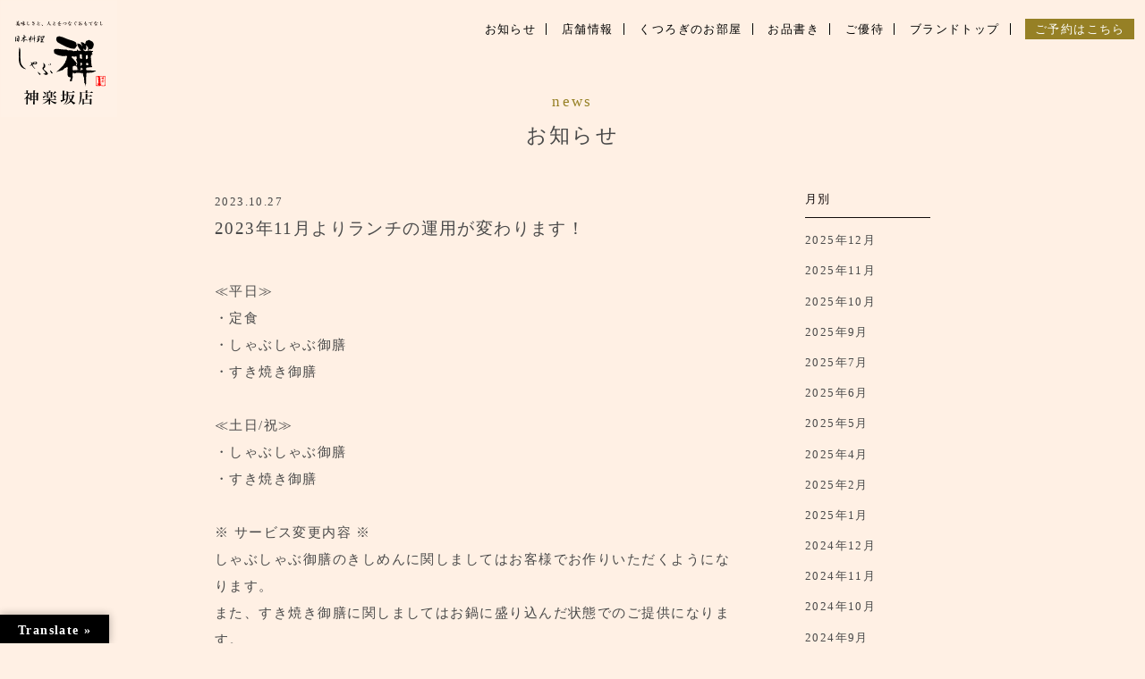

--- FILE ---
content_type: text/html; charset=UTF-8
request_url: https://www.shabuzen.jp/kagurazaka/shopnews/8954/
body_size: 9282
content:
<!DOCTYPE html>
<html lang="ja">
<head>
<meta charset="UTF-8">
<meta http-equiv="X-UA-Compatible" content="IE=edge">
<meta name="viewport" content="width=device-width">
<meta name='robots' content='index, follow, max-image-preview:large, max-snippet:-1, max-video-preview:-1' />

	<!-- This site is optimized with the Yoast SEO plugin v26.7 - https://yoast.com/wordpress/plugins/seo/ -->
	<title>2023年11月よりランチの運用が変わります！ | しゃぶ禅 神楽坂店</title>
	<meta name="description" content="しゃぶ禅 神楽坂店 の 2023年11月よりランチの運用が変わります！ ページです。 しゃぶしゃぶ・すき焼き専門店。しゃぶ禅では、厳選された上質な牛肉を存分に楽しんで頂ける様に創業以来食べ放題にこだわり続け、多くのお客様にご支持を受け賜って参りました。 また、しゃぶしゃぶやすき焼きにとても合う季節のコース料理等も常に取り揃えており、その他1人前コースや充実した一品料理もお楽しみ頂けます。" />
	<link rel="canonical" href="https://www.shabuzen.jp/kagurazaka/?post_type=shopnews&p=8954" />
	<meta property="og:locale" content="ja_JP" />
	<meta property="og:type" content="article" />
	<meta property="og:title" content="2023年11月よりランチの運用が変わります！ | しゃぶ禅 神楽坂店" />
	<meta property="og:description" content="しゃぶ禅 神楽坂店 の 2023年11月よりランチの運用が変わります！ ページです。 しゃぶしゃぶ・すき焼き専門店。しゃぶ禅では、厳選された上質な牛肉を存分に楽しんで頂ける様に創業以来食べ放題にこだわり続け、多くのお客様にご支持を受け賜って参りました。 また、しゃぶしゃぶやすき焼きにとても合う季節のコース料理等も常に取り揃えており、その他1人前コースや充実した一品料理もお楽しみ頂けます。" />
	<meta property="og:url" content="https://www.shabuzen.jp/kagurazaka/?post_type=shopnews&amp;p=8954" />
	<meta property="og:site_name" content="しゃぶ禅 神楽坂店" />
	<meta name="twitter:card" content="summary_large_image" />
	<!-- / Yoast SEO plugin. -->


<style id='wp-img-auto-sizes-contain-inline-css' type='text/css'>
img:is([sizes=auto i],[sizes^="auto," i]){contain-intrinsic-size:3000px 1500px}
/*# sourceURL=wp-img-auto-sizes-contain-inline-css */
</style>
<style id='wp-block-library-inline-css' type='text/css'>
:root{--wp-block-synced-color:#7a00df;--wp-block-synced-color--rgb:122,0,223;--wp-bound-block-color:var(--wp-block-synced-color);--wp-editor-canvas-background:#ddd;--wp-admin-theme-color:#007cba;--wp-admin-theme-color--rgb:0,124,186;--wp-admin-theme-color-darker-10:#006ba1;--wp-admin-theme-color-darker-10--rgb:0,107,160.5;--wp-admin-theme-color-darker-20:#005a87;--wp-admin-theme-color-darker-20--rgb:0,90,135;--wp-admin-border-width-focus:2px}@media (min-resolution:192dpi){:root{--wp-admin-border-width-focus:1.5px}}.wp-element-button{cursor:pointer}:root .has-very-light-gray-background-color{background-color:#eee}:root .has-very-dark-gray-background-color{background-color:#313131}:root .has-very-light-gray-color{color:#eee}:root .has-very-dark-gray-color{color:#313131}:root .has-vivid-green-cyan-to-vivid-cyan-blue-gradient-background{background:linear-gradient(135deg,#00d084,#0693e3)}:root .has-purple-crush-gradient-background{background:linear-gradient(135deg,#34e2e4,#4721fb 50%,#ab1dfe)}:root .has-hazy-dawn-gradient-background{background:linear-gradient(135deg,#faaca8,#dad0ec)}:root .has-subdued-olive-gradient-background{background:linear-gradient(135deg,#fafae1,#67a671)}:root .has-atomic-cream-gradient-background{background:linear-gradient(135deg,#fdd79a,#004a59)}:root .has-nightshade-gradient-background{background:linear-gradient(135deg,#330968,#31cdcf)}:root .has-midnight-gradient-background{background:linear-gradient(135deg,#020381,#2874fc)}:root{--wp--preset--font-size--normal:16px;--wp--preset--font-size--huge:42px}.has-regular-font-size{font-size:1em}.has-larger-font-size{font-size:2.625em}.has-normal-font-size{font-size:var(--wp--preset--font-size--normal)}.has-huge-font-size{font-size:var(--wp--preset--font-size--huge)}.has-text-align-center{text-align:center}.has-text-align-left{text-align:left}.has-text-align-right{text-align:right}.has-fit-text{white-space:nowrap!important}#end-resizable-editor-section{display:none}.aligncenter{clear:both}.items-justified-left{justify-content:flex-start}.items-justified-center{justify-content:center}.items-justified-right{justify-content:flex-end}.items-justified-space-between{justify-content:space-between}.screen-reader-text{border:0;clip-path:inset(50%);height:1px;margin:-1px;overflow:hidden;padding:0;position:absolute;width:1px;word-wrap:normal!important}.screen-reader-text:focus{background-color:#ddd;clip-path:none;color:#444;display:block;font-size:1em;height:auto;left:5px;line-height:normal;padding:15px 23px 14px;text-decoration:none;top:5px;width:auto;z-index:100000}html :where(.has-border-color){border-style:solid}html :where([style*=border-top-color]){border-top-style:solid}html :where([style*=border-right-color]){border-right-style:solid}html :where([style*=border-bottom-color]){border-bottom-style:solid}html :where([style*=border-left-color]){border-left-style:solid}html :where([style*=border-width]){border-style:solid}html :where([style*=border-top-width]){border-top-style:solid}html :where([style*=border-right-width]){border-right-style:solid}html :where([style*=border-bottom-width]){border-bottom-style:solid}html :where([style*=border-left-width]){border-left-style:solid}html :where(img[class*=wp-image-]){height:auto;max-width:100%}:where(figure){margin:0 0 1em}html :where(.is-position-sticky){--wp-admin--admin-bar--position-offset:var(--wp-admin--admin-bar--height,0px)}@media screen and (max-width:600px){html :where(.is-position-sticky){--wp-admin--admin-bar--position-offset:0px}}

/*# sourceURL=wp-block-library-inline-css */
</style><style id='global-styles-inline-css' type='text/css'>
:root{--wp--preset--aspect-ratio--square: 1;--wp--preset--aspect-ratio--4-3: 4/3;--wp--preset--aspect-ratio--3-4: 3/4;--wp--preset--aspect-ratio--3-2: 3/2;--wp--preset--aspect-ratio--2-3: 2/3;--wp--preset--aspect-ratio--16-9: 16/9;--wp--preset--aspect-ratio--9-16: 9/16;--wp--preset--color--black: #000000;--wp--preset--color--cyan-bluish-gray: #abb8c3;--wp--preset--color--white: #ffffff;--wp--preset--color--pale-pink: #f78da7;--wp--preset--color--vivid-red: #cf2e2e;--wp--preset--color--luminous-vivid-orange: #ff6900;--wp--preset--color--luminous-vivid-amber: #fcb900;--wp--preset--color--light-green-cyan: #7bdcb5;--wp--preset--color--vivid-green-cyan: #00d084;--wp--preset--color--pale-cyan-blue: #8ed1fc;--wp--preset--color--vivid-cyan-blue: #0693e3;--wp--preset--color--vivid-purple: #9b51e0;--wp--preset--gradient--vivid-cyan-blue-to-vivid-purple: linear-gradient(135deg,rgb(6,147,227) 0%,rgb(155,81,224) 100%);--wp--preset--gradient--light-green-cyan-to-vivid-green-cyan: linear-gradient(135deg,rgb(122,220,180) 0%,rgb(0,208,130) 100%);--wp--preset--gradient--luminous-vivid-amber-to-luminous-vivid-orange: linear-gradient(135deg,rgb(252,185,0) 0%,rgb(255,105,0) 100%);--wp--preset--gradient--luminous-vivid-orange-to-vivid-red: linear-gradient(135deg,rgb(255,105,0) 0%,rgb(207,46,46) 100%);--wp--preset--gradient--very-light-gray-to-cyan-bluish-gray: linear-gradient(135deg,rgb(238,238,238) 0%,rgb(169,184,195) 100%);--wp--preset--gradient--cool-to-warm-spectrum: linear-gradient(135deg,rgb(74,234,220) 0%,rgb(151,120,209) 20%,rgb(207,42,186) 40%,rgb(238,44,130) 60%,rgb(251,105,98) 80%,rgb(254,248,76) 100%);--wp--preset--gradient--blush-light-purple: linear-gradient(135deg,rgb(255,206,236) 0%,rgb(152,150,240) 100%);--wp--preset--gradient--blush-bordeaux: linear-gradient(135deg,rgb(254,205,165) 0%,rgb(254,45,45) 50%,rgb(107,0,62) 100%);--wp--preset--gradient--luminous-dusk: linear-gradient(135deg,rgb(255,203,112) 0%,rgb(199,81,192) 50%,rgb(65,88,208) 100%);--wp--preset--gradient--pale-ocean: linear-gradient(135deg,rgb(255,245,203) 0%,rgb(182,227,212) 50%,rgb(51,167,181) 100%);--wp--preset--gradient--electric-grass: linear-gradient(135deg,rgb(202,248,128) 0%,rgb(113,206,126) 100%);--wp--preset--gradient--midnight: linear-gradient(135deg,rgb(2,3,129) 0%,rgb(40,116,252) 100%);--wp--preset--font-size--small: 13px;--wp--preset--font-size--medium: 20px;--wp--preset--font-size--large: 36px;--wp--preset--font-size--x-large: 42px;--wp--preset--spacing--20: 0.44rem;--wp--preset--spacing--30: 0.67rem;--wp--preset--spacing--40: 1rem;--wp--preset--spacing--50: 1.5rem;--wp--preset--spacing--60: 2.25rem;--wp--preset--spacing--70: 3.38rem;--wp--preset--spacing--80: 5.06rem;--wp--preset--shadow--natural: 6px 6px 9px rgba(0, 0, 0, 0.2);--wp--preset--shadow--deep: 12px 12px 50px rgba(0, 0, 0, 0.4);--wp--preset--shadow--sharp: 6px 6px 0px rgba(0, 0, 0, 0.2);--wp--preset--shadow--outlined: 6px 6px 0px -3px rgb(255, 255, 255), 6px 6px rgb(0, 0, 0);--wp--preset--shadow--crisp: 6px 6px 0px rgb(0, 0, 0);}:where(.is-layout-flex){gap: 0.5em;}:where(.is-layout-grid){gap: 0.5em;}body .is-layout-flex{display: flex;}.is-layout-flex{flex-wrap: wrap;align-items: center;}.is-layout-flex > :is(*, div){margin: 0;}body .is-layout-grid{display: grid;}.is-layout-grid > :is(*, div){margin: 0;}:where(.wp-block-columns.is-layout-flex){gap: 2em;}:where(.wp-block-columns.is-layout-grid){gap: 2em;}:where(.wp-block-post-template.is-layout-flex){gap: 1.25em;}:where(.wp-block-post-template.is-layout-grid){gap: 1.25em;}.has-black-color{color: var(--wp--preset--color--black) !important;}.has-cyan-bluish-gray-color{color: var(--wp--preset--color--cyan-bluish-gray) !important;}.has-white-color{color: var(--wp--preset--color--white) !important;}.has-pale-pink-color{color: var(--wp--preset--color--pale-pink) !important;}.has-vivid-red-color{color: var(--wp--preset--color--vivid-red) !important;}.has-luminous-vivid-orange-color{color: var(--wp--preset--color--luminous-vivid-orange) !important;}.has-luminous-vivid-amber-color{color: var(--wp--preset--color--luminous-vivid-amber) !important;}.has-light-green-cyan-color{color: var(--wp--preset--color--light-green-cyan) !important;}.has-vivid-green-cyan-color{color: var(--wp--preset--color--vivid-green-cyan) !important;}.has-pale-cyan-blue-color{color: var(--wp--preset--color--pale-cyan-blue) !important;}.has-vivid-cyan-blue-color{color: var(--wp--preset--color--vivid-cyan-blue) !important;}.has-vivid-purple-color{color: var(--wp--preset--color--vivid-purple) !important;}.has-black-background-color{background-color: var(--wp--preset--color--black) !important;}.has-cyan-bluish-gray-background-color{background-color: var(--wp--preset--color--cyan-bluish-gray) !important;}.has-white-background-color{background-color: var(--wp--preset--color--white) !important;}.has-pale-pink-background-color{background-color: var(--wp--preset--color--pale-pink) !important;}.has-vivid-red-background-color{background-color: var(--wp--preset--color--vivid-red) !important;}.has-luminous-vivid-orange-background-color{background-color: var(--wp--preset--color--luminous-vivid-orange) !important;}.has-luminous-vivid-amber-background-color{background-color: var(--wp--preset--color--luminous-vivid-amber) !important;}.has-light-green-cyan-background-color{background-color: var(--wp--preset--color--light-green-cyan) !important;}.has-vivid-green-cyan-background-color{background-color: var(--wp--preset--color--vivid-green-cyan) !important;}.has-pale-cyan-blue-background-color{background-color: var(--wp--preset--color--pale-cyan-blue) !important;}.has-vivid-cyan-blue-background-color{background-color: var(--wp--preset--color--vivid-cyan-blue) !important;}.has-vivid-purple-background-color{background-color: var(--wp--preset--color--vivid-purple) !important;}.has-black-border-color{border-color: var(--wp--preset--color--black) !important;}.has-cyan-bluish-gray-border-color{border-color: var(--wp--preset--color--cyan-bluish-gray) !important;}.has-white-border-color{border-color: var(--wp--preset--color--white) !important;}.has-pale-pink-border-color{border-color: var(--wp--preset--color--pale-pink) !important;}.has-vivid-red-border-color{border-color: var(--wp--preset--color--vivid-red) !important;}.has-luminous-vivid-orange-border-color{border-color: var(--wp--preset--color--luminous-vivid-orange) !important;}.has-luminous-vivid-amber-border-color{border-color: var(--wp--preset--color--luminous-vivid-amber) !important;}.has-light-green-cyan-border-color{border-color: var(--wp--preset--color--light-green-cyan) !important;}.has-vivid-green-cyan-border-color{border-color: var(--wp--preset--color--vivid-green-cyan) !important;}.has-pale-cyan-blue-border-color{border-color: var(--wp--preset--color--pale-cyan-blue) !important;}.has-vivid-cyan-blue-border-color{border-color: var(--wp--preset--color--vivid-cyan-blue) !important;}.has-vivid-purple-border-color{border-color: var(--wp--preset--color--vivid-purple) !important;}.has-vivid-cyan-blue-to-vivid-purple-gradient-background{background: var(--wp--preset--gradient--vivid-cyan-blue-to-vivid-purple) !important;}.has-light-green-cyan-to-vivid-green-cyan-gradient-background{background: var(--wp--preset--gradient--light-green-cyan-to-vivid-green-cyan) !important;}.has-luminous-vivid-amber-to-luminous-vivid-orange-gradient-background{background: var(--wp--preset--gradient--luminous-vivid-amber-to-luminous-vivid-orange) !important;}.has-luminous-vivid-orange-to-vivid-red-gradient-background{background: var(--wp--preset--gradient--luminous-vivid-orange-to-vivid-red) !important;}.has-very-light-gray-to-cyan-bluish-gray-gradient-background{background: var(--wp--preset--gradient--very-light-gray-to-cyan-bluish-gray) !important;}.has-cool-to-warm-spectrum-gradient-background{background: var(--wp--preset--gradient--cool-to-warm-spectrum) !important;}.has-blush-light-purple-gradient-background{background: var(--wp--preset--gradient--blush-light-purple) !important;}.has-blush-bordeaux-gradient-background{background: var(--wp--preset--gradient--blush-bordeaux) !important;}.has-luminous-dusk-gradient-background{background: var(--wp--preset--gradient--luminous-dusk) !important;}.has-pale-ocean-gradient-background{background: var(--wp--preset--gradient--pale-ocean) !important;}.has-electric-grass-gradient-background{background: var(--wp--preset--gradient--electric-grass) !important;}.has-midnight-gradient-background{background: var(--wp--preset--gradient--midnight) !important;}.has-small-font-size{font-size: var(--wp--preset--font-size--small) !important;}.has-medium-font-size{font-size: var(--wp--preset--font-size--medium) !important;}.has-large-font-size{font-size: var(--wp--preset--font-size--large) !important;}.has-x-large-font-size{font-size: var(--wp--preset--font-size--x-large) !important;}
/*# sourceURL=global-styles-inline-css */
</style>

<style id='classic-theme-styles-inline-css' type='text/css'>
/*! This file is auto-generated */
.wp-block-button__link{color:#fff;background-color:#32373c;border-radius:9999px;box-shadow:none;text-decoration:none;padding:calc(.667em + 2px) calc(1.333em + 2px);font-size:1.125em}.wp-block-file__button{background:#32373c;color:#fff;text-decoration:none}
/*# sourceURL=/wp-includes/css/classic-themes.min.css */
</style>
<link rel='stylesheet' id='google-language-translator-css' href='https://www.shabuzen.jp/kagurazaka/wp-content/plugins/google-language-translator/css/style.css?ver=6.0.20' type='text/css' media='' />
<link rel='stylesheet' id='glt-toolbar-styles-css' href='https://www.shabuzen.jp/kagurazaka/wp-content/plugins/google-language-translator/css/toolbar.css?ver=6.0.20' type='text/css' media='' />
<link rel='stylesheet' id='style-style-css' href='https://www.shabuzen.jp/kagurazaka/wp-content/themes/azmal/style.css?ver=1.0' type='text/css' media='all' />
<link rel='stylesheet' id='style-normalize-min-css' href='https://www.shabuzen.jp/kagurazaka/wp-content/themes/azmal/assets/css/normalize.min.css?ver=1.0' type='text/css' media='all' />
<link rel='stylesheet' id='style-lightcase-css' href='https://www.shabuzen.jp/kagurazaka/wp-content/themes/azmal/assets/js/lightcase/css/lightcase.custom.css' type='text/css' media='all' />
<link rel='stylesheet' id='style-slick-css' href='https://www.shabuzen.jp/kagurazaka/wp-content/themes/azmal/assets/js/slick/slick.css' type='text/css' media='all' />
<link rel='stylesheet' id='style-styles-css' href='https://www.shabuzen.jp/kagurazaka/wp-content/themes/azmal/assets/css/styles.css' type='text/css' media='all' />
<link rel='stylesheet' id='style-add-css' href='https://www.shabuzen.jp/kagurazaka/wp-content/themes/azmal/assets/css/styles-add.css' type='text/css' media='all' />
<link rel='stylesheet' id='tablepress-default-css' href='https://www.shabuzen.jp/kagurazaka/wp-content/plugins/tablepress/css/build/default.css?ver=3.2.6' type='text/css' media='all' />
<link rel='stylesheet' id='jquery-lazyloadxt-spinner-css-css' href='//www.shabuzen.jp/kagurazaka/wp-content/plugins/a3-lazy-load/assets/css/jquery.lazyloadxt.spinner.css?ver=6.9' type='text/css' media='all' />
<script type="text/javascript" src="https://code.jquery.com/jquery-3.7.1.min.js?ver=3.7.1" id="jquery-js"></script>

		<!-- GA Google Analytics @ https://m0n.co/ga -->
		<script async src="https://www.googletagmanager.com/gtag/js?id=G-3RZCRWNG1X"></script>
		<script>
			window.dataLayer = window.dataLayer || [];
			function gtag(){dataLayer.push(arguments);}
			gtag('js', new Date());
			gtag('config', 'G-3RZCRWNG1X');
		</script>

	<style>p.hello{font-size:12px;color:darkgray;}#google_language_translator,#flags{text-align:left;}#google_language_translator{clear:both;}#flags{width:165px;}#flags a{display:inline-block;margin-right:2px;}#google_language_translator a{display:none!important;}div.skiptranslate.goog-te-gadget{display:inline!important;}.goog-te-gadget{color:transparent!important;}.goog-te-gadget{font-size:0px!important;}.goog-branding{display:none;}.goog-tooltip{display: none!important;}.goog-tooltip:hover{display: none!important;}.goog-text-highlight{background-color:transparent!important;border:none!important;box-shadow:none!important;}#google_language_translator select.goog-te-combo{color:#32373c;}div.skiptranslate{display:none!important;}body{top:0px!important;}#goog-gt-{display:none!important;}font font{background-color:transparent!important;box-shadow:none!important;position:initial!important;}#glt-translate-trigger{left:20px;right:auto;}#glt-translate-trigger > span{color:#ffffff;}#glt-translate-trigger{background:#000000;}.goog-te-gadget .goog-te-combo{width:100%;}</style><!-- Google Tag Manager -->
<script>(function(w,d,s,l,i){w[l]=w[l]||[];w[l].push({'gtm.start':
new Date().getTime(),event:'gtm.js'});var f=d.getElementsByTagName(s)[0],
j=d.createElement(s),dl=l!='dataLayer'?'&l='+l:'';j.async=true;j.src=
'https://www.googletagmanager.com/gtm.js?id='+i+dl;f.parentNode.insertBefore(j,f);
})(window,document,'script','dataLayer','GTM-WHK8RKH');</script>
<!-- End Google Tag Manager -->
		                <script>
                    var ajaxUrl = 'https://www.shabuzen.jp/kagurazaka/wp-admin/admin-ajax.php';
                </script>
        <link rel="icon" href="https://www.shabuzen.jp/kagurazaka/wp-content/uploads/sites/9/2021/01/cropped-favicon-1-32x32.png" sizes="32x32" />
<link rel="icon" href="https://www.shabuzen.jp/kagurazaka/wp-content/uploads/sites/9/2021/01/cropped-favicon-1-192x192.png" sizes="192x192" />
<link rel="apple-touch-icon" href="https://www.shabuzen.jp/kagurazaka/wp-content/uploads/sites/9/2021/01/cropped-favicon-1-180x180.png" />
<meta name="msapplication-TileImage" content="https://www.shabuzen.jp/kagurazaka/wp-content/uploads/sites/9/2021/01/cropped-favicon-1-270x270.png" />
<script type="application/ld+json">
{"@context": "http://schema.org","@type": "Restaurant",
"name": "しゃぶ禅 神楽坂店",
"url": "https://www.shabuzen.jp/kagurazaka/",
"description": "日本料理・しゃぶしゃぶ【しゃぶ禅】大切な方のおもてなし、各種ご会合、ご宴会にしゃぶ禅の日本料理を",
"telephone": "+81332682941",
"faxNumber": "+81332682922",
"openingHours": "Mo,Tu,We,Th,Fr,St,Su 09:00-17:00",
"servesCuisine": "和食",
"priceRange": "10000-20000",
"address": { "@type": "PostalAddress",
"postalCode": "162-0825 ",
"addressRegion": "東京都",
"addressLocality": "新宿区","streetAddress": "神楽坂3-5 神楽坂センタービルB1F"}
}
</script>
</head>
<body ontouchstart="" class="wp-singular shopnews-template-default single single-shopnews postid-8954 wp-theme-azmal">


<div class="ghnav-box"><nav class="nav-box">
	<ul class="parent">
		
				<li><a href="https://www.shabuzen.jp/kagurazaka/shopnews/"><span>お知らせ</span></a></li>

				<li class="has-children">
					<div class="hm-acc-btn"><span>お品書き</span></div>
<ul class="children">
<li><a href="https://www.shabuzen.jp/kagurazaka/syabusyabu/"><span>しゃぶしゃぶ・すき焼き</span></a></li>
<li><a href="https://www.shabuzen.jp/kagurazaka/takeout/"><span>テイクアウト・デリバリー</span></a></li>
<li><a href="https://www.shabuzen.jp/kagurazaka/seasonaldishes/"><span>季節のおすすめ</span></a></li>
<li><a href="https://www.shabuzen.jp/kagurazaka/drink/"><span>贅沢飲み放題</span></a></li>
<li><a href="https://www.shabuzen.jp/kagurazaka/lunch/"><span>お昼の集い</span></a></li>
</ul>
				</li>

				<li><a href="https://www.shabuzen.jp/kagurazaka/shopspace/"><span>くつろぎのお部屋</span></a></li>

				<li><a href="https://www.shabuzen.jp/kagurazaka/coupon/"><span>ご優待</span></a></li>

				<li><a href="https://www.shabuzen.jp/kagurazaka/shopinfo/"><span>店舗情報</span></a></li>

				<li><a href="https://www.shabuzen.jp/"><span>ブランドトップ</span></a></li>
	</ul>
	<ul class="nav-bottom">
												<li class="web-reserve"><a href="https://booking.resebook.jp/webrsv/vacant/s014438801/24616?isfixshop=true" target="_blank" rel="noopener" onclick="gtag('event','click',{'event_category':'link','event_label':'kagurazaka_reserve'});"><span>ご予約はこちら</span></a></li>
									</ul>
</nav>
</div>
<header id="header" class="first">
<div class="hnav-block">
<div class="logo-container">
        <h1 class="logo"><a href="https://www.shabuzen.jp/kagurazaka/" class="logolink"><span><img src="https://www.shabuzen.jp/kagurazaka/wp-content/uploads/sites/9/2021/02/kagurazaka.svg" alt="しゃぶ禅 神楽坂店"></span></a></h1>
        
    </div>
<div class="hnav-box">
	<div class="hnav-head-box">
		<nav class="nav-box">
			<ul class="parent">
		
				<li><a href="https://www.shabuzen.jp/kagurazaka/shopnews/"><span>お知らせ</span></a></li>

				<li><a href="https://www.shabuzen.jp/kagurazaka/shopinfo/"><span>店舗情報</span></a></li>

				<li><a href="https://www.shabuzen.jp/kagurazaka/shopspace/"><span>くつろぎのお部屋</span></a></li>

				<li class="has-children"><a href="https://www.shabuzen.jp/kagurazaka/syabusyabu/"><span>お品書き</span></a>
<ul class="children">
<li><a href="https://www.shabuzen.jp/kagurazaka/syabusyabu/"><span>しゃぶしゃぶ・すき焼き</span></a></li>
<li><a href="https://www.shabuzen.jp/kagurazaka/takeout/"><span>テイクアウト・デリバリー</span></a></li>
<li><a href="https://www.shabuzen.jp/kagurazaka/seasonaldishes/"><span>季節のおすすめ</span></a></li>
<li><a href="https://www.shabuzen.jp/kagurazaka/drink/"><span>贅沢飲み放題</span></a></li>
<li><a href="https://www.shabuzen.jp/kagurazaka/lunch/"><span>お昼の集い</span></a></li>
</ul>
				</li>

				<li><a href="https://www.shabuzen.jp/kagurazaka/coupon/"><span>ご優待</span></a></li>

				<li><a href="https://www.shabuzen.jp/"><span>ブランドトップ</span></a></li>
												<li class="web-reserve"><a href="https://booking.resebook.jp/webrsv/vacant/s014438801/24616?isfixshop=true" target="_blank" rel="noopener" onclick="gtag('event','click',{'event_category':'link','event_label':'kagurazaka_reserve'});"><span>ご予約はこちら</span></a></li>
											</ul>
		</nav>
	</div>
</div>
<div class="hamburger-menu-box"><button class="hamburger-menu"><div></div><div></div><div></div></button></div></div>
</header>
<div class="scrollWrapper">
	<div id="wrapper">
	    <div class="content-container">
			<main><style>
		</style>
<script>
	var $header = $('#header')
	$header.addClass('nobgimage')
</script>
<div class="contents-header-flag contents-header bgimage-none">
<h1 class="index-ttl"><span>news</span>お知らせ</h1></div>
<!-- //.contents-header -->






<div class="container-inner-narrow">
<div class="news-main news-detail">
<div class="news-content">
<section class="single-sec">
<p class="date-txt">2023.10.27</p>
<h2 class="single-ttl">2023年11月よりランチの運用が変わります！</h2>
<div class="txt-box">
<p>≪平日≫<br />
・定食<br />
・しゃぶしゃぶ御膳<br />
・すき焼き御膳</p>
<p>≪土日/祝≫<br />
・しゃぶしゃぶ御膳<br />
・すき焼き御膳</p>
<p>※ サービス変更内容 ※<br />
しゃぶしゃぶ御膳のきしめんに関しましてはお客様でお作りいただくようになります。<br />
また、すき焼き御膳に関しましてはお鍋に盛り込んだ状態でのご提供になります。</p>
<p>土日祝の定食はご予約のみ受けたまわります。</p>
<p>ご理解とご協力を賜りますようお願い申し上げます。</p>

<div class="btn-news-index-box"><a href="https://www.shabuzen.jp/kagurazaka/shopnews/" class="btn-news-index">戻る</a></div>
</div>
</section>
</div>
<aside class="news-sidebar">
<section class="sidebar-sec sidebar-past-list">
<h3 class="ttl">月別</h3>
<ul>
	<li><a href='https://www.shabuzen.jp/kagurazaka/shopnews/date/2025/12/'>2025年12月</a></li>
	<li><a href='https://www.shabuzen.jp/kagurazaka/shopnews/date/2025/11/'>2025年11月</a></li>
	<li><a href='https://www.shabuzen.jp/kagurazaka/shopnews/date/2025/10/'>2025年10月</a></li>
	<li><a href='https://www.shabuzen.jp/kagurazaka/shopnews/date/2025/09/'>2025年9月</a></li>
	<li><a href='https://www.shabuzen.jp/kagurazaka/shopnews/date/2025/07/'>2025年7月</a></li>
	<li><a href='https://www.shabuzen.jp/kagurazaka/shopnews/date/2025/06/'>2025年6月</a></li>
	<li><a href='https://www.shabuzen.jp/kagurazaka/shopnews/date/2025/05/'>2025年5月</a></li>
	<li><a href='https://www.shabuzen.jp/kagurazaka/shopnews/date/2025/04/'>2025年4月</a></li>
	<li><a href='https://www.shabuzen.jp/kagurazaka/shopnews/date/2025/02/'>2025年2月</a></li>
	<li><a href='https://www.shabuzen.jp/kagurazaka/shopnews/date/2025/01/'>2025年1月</a></li>
	<li><a href='https://www.shabuzen.jp/kagurazaka/shopnews/date/2024/12/'>2024年12月</a></li>
	<li><a href='https://www.shabuzen.jp/kagurazaka/shopnews/date/2024/11/'>2024年11月</a></li>
	<li><a href='https://www.shabuzen.jp/kagurazaka/shopnews/date/2024/10/'>2024年10月</a></li>
	<li><a href='https://www.shabuzen.jp/kagurazaka/shopnews/date/2024/09/'>2024年9月</a></li>
	<li><a href='https://www.shabuzen.jp/kagurazaka/shopnews/date/2024/08/'>2024年8月</a></li>
	<li><a href='https://www.shabuzen.jp/kagurazaka/shopnews/date/2024/07/'>2024年7月</a></li>
	<li><a href='https://www.shabuzen.jp/kagurazaka/shopnews/date/2024/06/'>2024年6月</a></li>
	<li><a href='https://www.shabuzen.jp/kagurazaka/shopnews/date/2024/03/'>2024年3月</a></li>
	<li><a href='https://www.shabuzen.jp/kagurazaka/shopnews/date/2024/02/'>2024年2月</a></li>
	<li><a href='https://www.shabuzen.jp/kagurazaka/shopnews/date/2024/01/'>2024年1月</a></li>
	<li><a href='https://www.shabuzen.jp/kagurazaka/shopnews/date/2023/12/'>2023年12月</a></li>
	<li><a href='https://www.shabuzen.jp/kagurazaka/shopnews/date/2023/10/'>2023年10月</a></li>
	<li><a href='https://www.shabuzen.jp/kagurazaka/shopnews/date/2023/09/'>2023年9月</a></li>
	<li><a href='https://www.shabuzen.jp/kagurazaka/shopnews/date/2023/07/'>2023年7月</a></li>
	<li><a href='https://www.shabuzen.jp/kagurazaka/shopnews/date/2023/03/'>2023年3月</a></li>
	<li><a href='https://www.shabuzen.jp/kagurazaka/shopnews/date/2023/02/'>2023年2月</a></li>
	<li><a href='https://www.shabuzen.jp/kagurazaka/shopnews/date/2023/01/'>2023年1月</a></li>
	<li><a href='https://www.shabuzen.jp/kagurazaka/shopnews/date/2022/11/'>2022年11月</a></li>
	<li><a href='https://www.shabuzen.jp/kagurazaka/shopnews/date/2022/08/'>2022年8月</a></li>
	<li><a href='https://www.shabuzen.jp/kagurazaka/shopnews/date/2022/07/'>2022年7月</a></li>
	<li><a href='https://www.shabuzen.jp/kagurazaka/shopnews/date/2022/06/'>2022年6月</a></li>
	<li><a href='https://www.shabuzen.jp/kagurazaka/shopnews/date/2022/05/'>2022年5月</a></li>
	<li><a href='https://www.shabuzen.jp/kagurazaka/shopnews/date/2022/04/'>2022年4月</a></li>
	<li><a href='https://www.shabuzen.jp/kagurazaka/shopnews/date/2022/01/'>2022年1月</a></li>
	<li><a href='https://www.shabuzen.jp/kagurazaka/shopnews/date/2021/09/'>2021年9月</a></li>
	<li><a href='https://www.shabuzen.jp/kagurazaka/shopnews/date/2021/07/'>2021年7月</a></li>
	<li><a href='https://www.shabuzen.jp/kagurazaka/shopnews/date/2021/06/'>2021年6月</a></li>
	<li><a href='https://www.shabuzen.jp/kagurazaka/shopnews/date/2021/04/'>2021年4月</a></li>
	<li><a href='https://www.shabuzen.jp/kagurazaka/shopnews/date/2021/02/'>2021年2月</a></li>
	<li><a href='https://www.shabuzen.jp/kagurazaka/shopnews/date/2021/01/'>2021年1月</a></li>
	<li><a href='https://www.shabuzen.jp/kagurazaka/shopnews/date/2020/04/'>2020年4月</a></li>
</ul>
</section>
<section class="sidebar-sec sidebar-past-list">
<h3 class="ttl">カテゴリ</h3>
<ul>
<li><a href='https://www.shabuzen.jp/kagurazaka/shopnews/i/news/'><span>news</span></a></li></ul>
</section>


<section class="sidebar-sec sidebar-past-dropdown">
<select name="archive-dropdown" onchange="document.location.href=this.options[this.selectedIndex].value;">
<option value="">月別</option>
</select>
</section
>
<section class="sidebar-sec sidebar-past-dropdown">
<select name="event-dropdown" onchange='document.location.href=this.options[this.selectedIndex].value;'>
 <option value="">カテゴリ</option>
 <option value="https://www.shabuzen.jp/kagurazaka/shopnews/i/news">news</option></select>
</section>

</aside></div>
</div>
			</main>
		</div>
	</div>

<section class="footer-rserve">
	<nav>
		<ul class="col1">
												<li class="webreserve"><a href="https://booking.resebook.jp/webrsv/vacant/s014438801/24616?isfixshop=true" target="_blank" rel="noopener" onclick="gtag('event','click',{'event_category':'link','event_label':'kagurazaka_reserve'});"><span>reservation</span>ご予約はこちら</a></li>
											</ul>
		</nav>
</section>


	<footer class="sp-onlynav">
		<div class="footer-container">
			<div class="footer-head-box">
												<div class="footer-logo-box">
				<p class="logo"><a href="https://www.shabuzen.jp/kagurazaka/" class="logolink"><span><img src="https://www.shabuzen.jp/kagurazaka/wp-content/uploads/sites/9/2021/02/kagurazaka_footer.svg" alt="しゃぶ禅 神楽坂店"></span></a></p>
				</div>
								<section class="footer-menu-box">
					<div class="footer-menu-left-box">
						
						<nav class="fnav">
							<ul class="parent">
														<li class="footer-nav-item">
	<a href="https://www.shabuzen.jp/kagurazaka">ホーム</a>
</li>														<li class="footer-nav-item">
	<a href="https://www.shabuzen.jp/kagurazaka/shopnews/">お知らせ</a>
</li>														<li class="footer-nav-item">
	<a href="https://www.shabuzen.jp/kagurazaka/shopinfo/">店舗情報</a>
</li>														<li class="footer-nav-item">
	<a href="https://www.shabuzen.jp/kagurazaka/shopspace/">くつろぎのお部屋</a>
</li>														<li class="footer-nav-item has-children">
<div class="hm-acc-btn close">
	<div class="menu-box">お品書き</div>
</div>
<ul class="children">
<li><a href="https://www.shabuzen.jp/kagurazaka/syabusyabu/">しゃぶしゃぶ・すき焼き</a></li>
<li><a href="https://www.shabuzen.jp/kagurazaka/takeout/">テイクアウト・デリバリー</a></li>
<li><a href="https://www.shabuzen.jp/kagurazaka/seasonaldishes/">季節のおすすめ</a></li>
<li><a href="https://www.shabuzen.jp/kagurazaka/drink/">贅沢飲み放題</a></li>
<li><a href="https://www.shabuzen.jp/kagurazaka/lunch/">お昼の集い</a></li>
</ul>
</li>														<li class="footer-nav-item">
	<a href="https://www.shabuzen.jp/kagurazaka/coupon/">ご優待</a>
</li>														<li class="footer-nav-item">
	<a href="https://www.shabuzen.jp/">ブランドトップ</a>
</li>																			</ul>
						</nav>

											</div>
					<div class="footer-menu-center-box">
	<nav class="fnav">
		<div class="ttl">店舗一覧</div>

	<h3>しゃぶ禅</h3>



	<ul class="parent">
		<li class="has-children">
			<div class="hm-acc-btn close">
				<div class="menu-box">関東</div>
			</div>
			<ul class="children">
							<li><a href="https://www.shabuzen.jp/roppongi" target="_blank" rel="noopener"><span>六本木店</span></a></li>
										<li><a href="https://www.shabuzen.jp/shibuya" target="_blank" rel="noopener"><span>渋谷店</span></a></li>
										<li><a href="https://www.shabuzen.jp/ginza-creston" target="_blank" rel="noopener"><span>銀座クレストンホテル店</span></a></li>
										<li><a href="https://www.shabuzen.jp/yotsuya" target="_blank" rel="noopener"><span>四谷店</span></a></li>
										<li><a href="https://www.shabuzen.jp/kagurazaka" target="_blank" rel="noopener"><span>神楽坂店</span></a></li>
										<li><a href="https://www.shabuzen.jp/kawasaki" target="_blank" rel="noopener"><span>川崎店</span></a></li>
										<li><a href="https://r.gnavi.co.jp/e8pjwmf70000/" target="_blank" rel="noopener"><span>鉄板焼き 華山</span></a></li>
										<li><a href="https://www.hotpepper.jp/strJ001118075/" target="_blank" rel="noopener"><span>ラウンジ プラシャンティ</span></a></li>
						</ul>
		</li>
	</ul>





	<ul class="parent">
		<li class="has-children">
			<div class="hm-acc-btn close">
				<div class="menu-box">関西</div>
			</div>
			<ul class="children">
							<li><a href="https://www.shabuzen.jp/umeda/" target="_blank" rel="noopener"><span>梅田店</span></a></li>
						</ul>
		</li>
	</ul>





	<ul class="parent">
		<li class="has-children">
			<div class="hm-acc-btn close">
				<div class="menu-box">九州</div>
			</div>
			<ul class="children">
							<li><a href="https://www.shabuzen.jp/fukuoka" target="_blank" rel="noopener"><span>昭和通り大名店</span></a></li>
										<li><a href="https://www.shabuzen.jp/hakatadaimaru" target="_blank" rel="noopener"><span>博多 花柚香店</span></a></li>
										<li><a href="https://www.shabuzen.jp/kokura" target="_blank" rel="noopener"><span>小倉店</span></a></li>
										<li><a href="https://www.shabuzen.jp/kagoshima" target="_blank" rel="noopener"><span>鹿児島店</span></a></li>
										<li><a href="https://www.shabuzen.jp/yuzen" target="_blank" rel="noopener"><span>お肉とそば　やすらぎ処　友禅</span></a></li>
						</ul>
		</li>
	</ul>




	<h3>ごまいち</h3>



	<ul class="parent">
		<li class="has-children">
			<div class="hm-acc-btn close">
				<div class="menu-box">関東</div>
			</div>
			<ul class="children">
							<li><a href="https://www.shabuzen.jp/gomaichi-iidabashi/" target="_blank" rel="noopener"><span>ごまいち飯田橋店</span></a></li>
										<li><a href="https://www.shabuzen.jp/gomaichi-shinjuku-gyoen/" target="_blank" rel="noopener"><span>ごまいち新宿御苑店</span></a></li>
						</ul>
		</li>
	</ul>








</nav>
</div>
										<div class="footer-menu-right-box">
												<nav class="fnav">
							<ul class="parent">
														<li class="footer-nav-item">
	<a href="https://www.shabuzen.jp/greeting/">会社案内</a>
</li>														<li class="footer-nav-item">
	<a href="https://shabuzen-job.jp/" target="_blank" rel="noopener">採用情報</a>
</li>														<li class="footer-nav-item">
	<a href="https://www.shabuzen.jp/privacy/">プライバシーポリシー</a>
</li>														<li class="footer-nav-item">
	<a href="https://www.shabuzen.jp/contact/">お問い合わせ</a>
</li>														<li class="footer-nav-item">
	<a href="https://www.shabuzen.jp/contact_biz/">お取引希望業者様</a>
</li>														<li class="footer-nav-item">
	<a href="https://www.shabuzen.jp/member/">LINE公式アカウント/　　しゃぶ禅ポイントカード</a>
</li>														</ul>
						</nav>
											</div>
									</section>
			</div>
			<div class="footer-bottom-box">
						<div class="content-inner"><p class="copyright">COPYRIGHT &copy; SHABUZEN CO.,LTD.ALL RIGHTS RESERVED.</p></div>
	
			</div>
		</div>
	</footer>
</div>
<div id="pagetop-box" class="sp-onlynav"><div class="pagetop"><img src="https://www.shabuzen.jp/kagurazaka/wp-content/uploads/sites/9/2021/01/pagetop.png" alt="ページトップに戻る"></div></div>
				<section class="sp-bnav">
			<a href="https://booking.resebook.jp/webrsv/vacant/s014438801/24616?isfixshop=true" class="webreserve" target="_blank" rel="noopener" onclick="gtag('event','click',{'event_category':'link','event_label':'kagurazaka_reserve'});"><span>ご予約はこちら</span></a>
		</section>
		<script type="speculationrules">
{"prefetch":[{"source":"document","where":{"and":[{"href_matches":"/kagurazaka/*"},{"not":{"href_matches":["/kagurazaka/wp-*.php","/kagurazaka/wp-admin/*","/kagurazaka/wp-content/uploads/sites/9/*","/kagurazaka/wp-content/*","/kagurazaka/wp-content/plugins/*","/kagurazaka/wp-content/themes/azmal/*","/kagurazaka/*\\?(.+)"]}},{"not":{"selector_matches":"a[rel~=\"nofollow\"]"}},{"not":{"selector_matches":".no-prefetch, .no-prefetch a"}}]},"eagerness":"conservative"}]}
</script>
<div id="glt-translate-trigger"><span class="notranslate">Translate »</span></div><div id="glt-toolbar"></div><div id="flags" style="display:none" class="size18"><ul id="sortable" class="ui-sortable"><li id="Japanese"><a href="#" title="Japanese" class="nturl notranslate ja flag Japanese"></a></li><li id="French"><a href="#" title="French" class="nturl notranslate fr flag French"></a></li><li id="Chinese (Traditional)"><a href="#" title="Chinese (Traditional)" class="nturl notranslate zh-TW flag Chinese (Traditional)"></a></li><li id="Chinese (Simplified)"><a href="#" title="Chinese (Simplified)" class="nturl notranslate zh-CN flag Chinese (Simplified)"></a></li><li id="English"><a href="#" title="English" class="nturl notranslate en flag united-states"></a></li></ul></div><div id='glt-footer'><div id="google_language_translator" class="default-language-ja"></div></div><script>function GoogleLanguageTranslatorInit() { new google.translate.TranslateElement({pageLanguage: 'ja', includedLanguages:'zh-CN,zh-TW,en,fr,ja', autoDisplay: false}, 'google_language_translator');}</script><!-- Google Tag Manager (noscript) -->
<noscript><iframe src="https://www.googletagmanager.com/ns.html?id=GTM-WHK8RKH"
height="0" width="0" style="display:none;visibility:hidden"></iframe></noscript>
<!-- End Google Tag Manager (noscript) -->
		<script type="text/javascript" src="https://www.shabuzen.jp/kagurazaka/wp-content/plugins/google-language-translator/js/scripts.js?ver=6.0.20" id="scripts-js"></script>
<script type="text/javascript" src="//translate.google.com/translate_a/element.js?cb=GoogleLanguageTranslatorInit" id="scripts-google-js"></script>
<script type="text/javascript" src="https://www.shabuzen.jp/kagurazaka/wp-content/themes/azmal/assets/js/jquery.easing.1.3.min.js?ver=1.3" id="jquery-easing-js"></script>
<script type="text/javascript" src="https://www.shabuzen.jp/kagurazaka/wp-content/themes/azmal/assets/js/luxy.min.js?ver=0.1.0" id="script-luxy-js"></script>
<script type="text/javascript" src="https://www.shabuzen.jp/kagurazaka/wp-content/themes/azmal/assets/js/slick/slick.min.js?ver=5.2.1" id="script-slick-js"></script>
<script type="text/javascript" src="https://www.shabuzen.jp/kagurazaka/wp-content/themes/azmal/assets/js/lightcase/js/lightcase.js?ver=5.2.1" id="script-lightcase-js"></script>
<script type="text/javascript" src="https://www.shabuzen.jp/kagurazaka/wp-content/themes/azmal/assets/js/common.js?ver=1.0.0" id="script-common-js"></script>
<script type="text/javascript" id="jquery-lazyloadxt-js-extra">
/* <![CDATA[ */
var a3_lazyload_params = {"apply_images":"1","apply_videos":"1"};
//# sourceURL=jquery-lazyloadxt-js-extra
/* ]]> */
</script>
<script type="text/javascript" src="//www.shabuzen.jp/kagurazaka/wp-content/plugins/a3-lazy-load/assets/js/jquery.lazyloadxt.extra.min.js?ver=2.7.6" id="jquery-lazyloadxt-js"></script>
<script type="text/javascript" src="//www.shabuzen.jp/kagurazaka/wp-content/plugins/a3-lazy-load/assets/js/jquery.lazyloadxt.srcset.min.js?ver=2.7.6" id="jquery-lazyloadxt-srcset-js"></script>
<script type="text/javascript" id="jquery-lazyloadxt-extend-js-extra">
/* <![CDATA[ */
var a3_lazyload_extend_params = {"edgeY":"400","horizontal_container_classnames":""};
//# sourceURL=jquery-lazyloadxt-extend-js-extra
/* ]]> */
</script>
<script type="text/javascript" src="//www.shabuzen.jp/kagurazaka/wp-content/plugins/a3-lazy-load/assets/js/jquery.lazyloadxt.extend.js?ver=2.7.6" id="jquery-lazyloadxt-extend-js"></script>
</body>
</html>

--- FILE ---
content_type: text/css
request_url: https://www.shabuzen.jp/kagurazaka/wp-content/themes/azmal/assets/css/styles-add.css
body_size: 715
content:
@charset "UTF-8";

/* Opening Hours Calender
-------------------------------------------------------- */
.page-id-12774 {}
.opening_hours_calender {}
.opening_hours_calender .opening_hours_logo_shabuzen {
    height: 6rem;
    margin: 1rem 2rem 0;
}
.opening_hours_calender .opening_hours_logo_gomaichi {
    display: block;
    height: 4.5rem;
    margin: 1rem;
}
@media (min-width: 768px){
.page-id-12774 .page-content {
    max-width: 1200px;
}
}

/* Tour
-------------------------------------------------------- */
.tour_section {}
.tour_box {
    margin-bottom: 10vw;
}
.tour_img {
    margin-bottom: 5vw;
}
.tour_img img {
    display: block;
    width: 100%;
}
@media (min-width: 768px){
.tour_section {}
.tour_box {
    margin-bottom: 7.5rem;
}
.tour_img {
    margin-bottom: 5rem;
}
.tour_img img {}
}








.tour_text {
    max-width: 800px;
    margin: 40px auto;
    padding: 0 20px;
}

.tour_text p {
    margin: 0;
    line-height: 1.8;
    color: #333;
    font-size: 16px;
    text-align: center; /* PC用のセンター揃え */
}

/* スマートフォン用のスタイル */
@media screen and (max-width: 767px) {
    .tour_text p {
        text-align: left; /* SP用の左揃え */
    }
}


cssCopy.pc_br {
    display: block; /* PCでは改行として表示 */
}

@media screen and (max-width: 767px) {
    .pc_br {
        display: none; /* SPでは改行を無効化 */
    }
}

/* 2025.12.25 [START]
--------------------------------- */
@media (min-width: 992px){
header {
    height: auto;
}
header .hnav-block {
    justify-content: flex-end;
}
header .logo-container {
    position: absolute;
    left: 0;
}
header .hnav-block .hnav-box {
    height: auto;
}
}
/* 2025.12.25 [END]
--------------------------------- */


--- FILE ---
content_type: image/svg+xml
request_url: https://www.shabuzen.jp/kagurazaka/wp-content/uploads/sites/9/2021/02/kagurazaka_footer.svg
body_size: 34265
content:
<?xml version="1.0" encoding="UTF-8"?> <!-- Generator: Adobe Illustrator 25.0.1, SVG Export Plug-In . SVG Version: 6.00 Build 0) --> <svg xmlns="http://www.w3.org/2000/svg" xmlns:xlink="http://www.w3.org/1999/xlink" version="1.1" id="レイヤー_1" x="0px" y="0px" viewBox="0 0 384 922" style="enable-background:new 0 0 384 922;" xml:space="preserve"> <style type="text/css"> .st0{fill:#C5211A;} .st1{fill:#221714;} </style> <path class="st0" d="M85.3,764.1c-0.7,0-1.7,0.1-2.1-0.7c0.4-0.9,1.4-0.7,2.1-0.7v-37.6l-0.7-0.7c0.4-3.8,2.1-9-1.4-13 C66,710,48.9,711.3,32.7,710l-2,1.4c-2.3-2-7.1-1-11,0.7c-1.7,21.5-2.4,39.3-2.1,60.8l2.8,4.1c3.1,2,7.1,2,10.3,0 c4.4,2,13.9,2,18.4,0c8.5,0.4,20.9,1.8,30.7,1.3l4.1-2.7C86.4,772.7,84.7,768,85.3,764.1L85.3,764.1z M47,749.7h-1.4L44.8,734 C47.7,738.5,45.3,744.9,47,749.7z M38.7,719.7v3.4C36.3,723.3,37.4,720.1,38.7,719.7L38.7,719.7z M41.4,759.3l0.7,4.8 C41.4,762.7,40,760.9,41.4,759.3L41.4,759.3z M42.8,747.6l-0.7-3.4l0.7,0.7V747.6z M42.8,727.8l-8.8,0.7c1.9,7.7,1.9,17.8,2.7,26.6 c1.7,1.3,4.1,0.6,6.1,0.7v1.4c-2.4,1.4-6.1-3.3-6.1,1.3l-2.7-2.7c-1.4,2.6,2.3,4.6,2,7.5c-3.6-0.4-6.3-4.8-9.5-4.1l7.5,8.3 c-1.3,2.8-5.7,2.6-6.8,5.4c3.6,1.6,9.8-4,11.5,0c0.9,1.8-1.3,1.8-2,2.7c-4.7-2-12.5,1.6-15.1-3.4c0.6-18.2-1.1-39.1,1.4-57.4 c3.3-0.9,6.8-1.1,10.2-0.7c2.9,4.3-3.1,10.7,2.7,13c1.8,0.7,4.1-1.3,6.8-0.6L42.8,727.8z M40.1,742.2v2.7l-1.4-4.7L40.1,742.2z M38,764.1v2.7l-0.6-2.7H38z M48.9,770.8c-0.5-0.7-0.7-1.6-0.6-2.5c0-0.1,0-0.1-0.1-0.2h-0.6v-1.3h0.6c0.1,0.5,0.1,1,0.1,1.5 C48.5,769.1,48.7,770,48.9,770.8L48.9,770.8l0.8,0.1c0-2.4,0.1-6.7-0.7-9.7c2.6,3.1,0.6,9.4,2.1,13.7 C49.8,774.6,49.3,772.7,48.9,770.8L48.9,770.8z M82.4,727.1l-0.6,44.4c-5.4,6.4-14.8,2.3-23.3,3.4c0.4-1-0.9-1.3-1.3-2l-1.4,1.4 l0.7,0.6h-2c-1.7-5.7-2.5-11.7-2.1-17.6c-2.1-1.4-5.3,1.3-7.5,0v-1.4l6.8-0.7c-1.3-9-3-18.9-2-28.6c-1-0.3-1.6,1.1-2.7,0.6 c5.8-2-1.4-8,0-13c4.3-0.4,12.7,1.3,17.8-1.3v0.6c1.7,1.3,4,0.6,6.1,0.7c-1.3,1.6-0.6,3.9-1.4,5.5c-2.6-0.3-4.4,1.7-7.5,0 c-1.8,2.9-5.5,6-5.4,8.8l6.1-4.1l1.4,11.7l2.7-9.5c1,1-2,7.7,0,10.3l2.7-8.2c2.1,1.4,1.4,4.3,4.1,4.8c0.3-2.4-2.6-5.1-2.7-8.3 c2.7-3.6-0.7-15.5,8.1-11C83.3,716.6,82.3,722.4,82.4,727.1L82.4,727.1z"></path> <path class="st0" d="M66,736.8l-2,7.4c-6.1-3.6-5,6-7.5,9l4.8-4.8l1.3,1.4c-1.1,2.1-0.3,5.4-2,7.5h2c-0.3-3.1,0.4-6.3,2.1-9 c2.7,1.6,5.4,7.5,8.1,8.3c-2.9-3.6-2.1-9.3-6.1-11.7l1.4-1.3c3.6,0.4,6.8,1.8,10.8,1.3C74.2,743.6,66,736.8,66,736.8L66,736.8z"></path> <path class="st0" d="M58.5,772.2c0.7-4.5,4.6-10.1,2.1-13.7C60.6,762.6,57.9,768.5,58.5,772.2z"></path> <path d="M256.8,41c1.3,0.7,3,0.4,3.9-0.7c-3-9.9-1.5-19.6-1.5-30.2l2.8-2.9c4.8,0,10.3-6.2,13.9-1c0.9,9.3,0.1,19.2-0.6,28.9 l-0.4-0.3c-12.8-2.6,2.8-12.6-3.8-18.4c-2.7-1-5.8,0-7.4,2.5c0.3,1.3-0.6,4.6,1.7,3.5c1.2,4.1-0.3,8.7-2,12.5 c0.9,3.2,4.2,1.9,6.3,3.2c3.9,0,6.7,7.8,10.5,3.5c3-8,1.3-16.6,2.8-25.1c0.9-4.9,1.7-11-1.7-15c-8.4-3.9-16.6,1.7-22.9,7.3L254.9,5 c-1.2,6.7-1.8,13.4-2,20.2C254,31.1,249.3,38.1,256.8,41L256.8,41z"></path> <path d="M262,74.5c-5.7,6.4-8.6,14.4-16.3,18.7c-1.3,2.2,1.2,3.5,2.3,4.9c5.1-4.1,8.7-10,12.9-15h1c3.3,0.6,3.5,3.2,3.2,6.2 c-1.9,1.7-4.5,2.2-7,2.5c1.7,2.2,5.1,0.4,7,2.3c-0.6,1.7-0.2,3.8-1.7,4.9c-0.1-0.4-0.7-0.3-1-0.3c1.2,2.2,0.1,5.2,2.5,7 c0.9,0.9,1.5,0.3,2.3,0c1.8-3.9,2.6-8.3,2.2-12.6c1.6-0.9,4.2-0.9,4.2-3c-0.7-2.6-3.5-0.7-4.9-1.7c0.1-0.9-0.3-1.9,0.3-2.5 c5.2,0.8,10.3,2.2,15.1,4.2c2.2,2.6,5.4,4,8.7,3.8c1-0.3,1.6-1.4,1.3-2.4l0,0c-6-7.3-16-6.4-24.4-8.3l-1-1.2c0.3-3.5,0.6-7.8,2.5-11 l12.2-4.6v-1.3c-3.2-3.9-8.7-0.1-12.2,0V54.2c-1.3-2.6-4.5-4.1-7-2.3c-1.1,1.5-0.8,3.7,0.7,4.8c1,3.8,0.8,7.8-0.4,11.5 c-6.4,3.4-13.2,6.2-20.2,8.1C250.4,78.1,256.8,75.5,262,74.5L262,74.5z M264.5,79l0.4,2.5C263.2,82.4,263.1,80,264.5,79L264.5,79z"></path> <path d="M294.1,132.6l-7.7-1c-3.5-5.7-0.4-13.4-1.3-19.9c-1.5-1-3.5,0.4-4.9,1.5c0.6,7.1,0.3,16.9,0.4,23.4c-2.9,1.8-6,3.3-9.1,4.5 c1.7-2.3,4.4-4.2,4.9-7c-0.9-2.5-4.8-2.3-6.2-2.8c1.6,2.8,0,6-1.5,8.3c-1.2,3.2-6.8,5.5-5.5,8.4c6.5,0.3,10.9-7.7,17.4-7.7 c0.2,9.8,0.8,19.6,2,29.3c5.1-9.7,1.9-18.9,2.8-30.4C286.4,135.5,291.7,135.2,294.1,132.6L294.1,132.6z"></path> <path d="M248.8,140.3l-2,2.5c-0.9,1.9-4.4,4.4-1,6.2c2.5,1.3,4.9-0.7,7-1l-0.7,8.7c-1.1,0.6-1.7,1.9-1.5,3.2 c0.9,2.1,2.5,3.8,4.5,4.8c4.9-8.3-3.2-22.7,8.4-27.5c1-1.7,3.3-3.2,2.8-4.9L258,139l-0.7-0.7c0-4.5,3.5-6.1,6.5-7.7l-3.8-0.7 c1.6-2.2,5.4-3.9,4.9-6.5c-2.2-0.1-3.5-0.6-5.2-0.4c1.3-1.7,0.4-3.3,0.6-5.5c-0.7-2.2-2.8-2.3-4.8-2.2c-1.7,4.5,1.7,9.4-0.4,13.9 c-1,2-2.6,4.4-4.8,4.2v-1c-0.6-2.8-2.6-6-5.7-6.7c1.4,2.9-0.3,8.1,4.2,8.7l-0.7,1.5c0.4,0.1,1.2-0.3,1.5,0.3 c-3.6,2.2-7.1,6-11.5,5.2c0,1.2-0.3,2.3,0.3,3.2C241.8,143.2,245,140,248.8,140.3L248.8,140.3z"></path> <path d="M278.2,123.3c-2.2-1.2-4.8-0.9-7-1.2c0.1,1.9,2.5,3.2,2,4.9L278.2,123.3z"></path> <path d="M284.7,197.1c6.1-3.5,5.2-10.9,10.2-15c-0.1-2.5,0.4-5.1-1.7-6.5c-9.4-3.8-19,0.4-27.6,3c7,0.9,12.5-2.9,19.2-1.7 c3.5,1.6,0.9,7,0.4,10.2c-1.2,2.6-1.5,9-6.2,6.5c-0.9-3-0.3-7.4,2-8.7c-3.3,1-1.9-2.9-4.2-3.8c-1.2-0.3-3.3-1.2-4.2,0.7l0.4,0.3 c2.2,2.6-1,4.9-2.2,5.7l2.5,0.3c0.4,2.3,2.5,8.3-1.3,8.7c0.6,0.2,1.1,0.5,1.8,0.7c4.4,8.3-6.4,5.7-9.1,9.7c0,2,2.6,1.9,3.9,2.8 c0-0.7-0.3-1.7,0.3-2.5c1.6-0.8,3.4-1.2,5.2-1c0.3,2.2-0.4,3.8-0.7,5.7c-0.6,2.2-2.6,1.7-3.8,0.3l0.7,3.8c-1.7,2.2-4.6,1.6-6.4,3.5 c-0.1,1.2,0.4,1.9,0.7,2.9c5.2,1.5,10.5,0,16.1-0.4c3.6-0.4,8.3,2.6,11.5,0c-1-3.9-5.7-5.2-9.4-5.5c-1.5,0.7-3,1.7-4.5,1.3l0.7-7.6 c1.6-3.1,7-2.5,5.8-7c-1-2.4-3.8-3.5-6.2-2.5h-0.1c-1.5-1.5-0.3-3.5,0.4-4.9C280.5,195.1,283.8,194.8,284.7,197.1L284.7,197.1z M269.7,219.8c0.3-0.7,2.8-3.5,3.2-1C271.9,219.2,270.8,219.5,269.7,219.8z"></path> <path d="M270.8,196.8c0.4,0,0.8,0.1,1.1,0C271.5,196.7,271.1,196.7,270.8,196.8z"></path> <path d="M269.4,196.8l-3.5-11.5c-0.7-2.2-2.8-4.1-3.2-6l-2.5-2.8c-8-0.9-14.5,5.2-22.2,5.5c1.2,1.3,2.9,1.5,4.2,2.8 c2,1.6,4.9-1.9,6.2,1.7c6.4,9.9-8.7,6.8-9.4,14.4c3.1,1.7,5.4,4.9,7.3,7.7c-2.5,3-6.1,6.1-7.6,9.3c0,2.2,2.3,4.1,4.1,4.9 c8-7.6,15.7-15,17.1-25.4l-5.2,5.5c-0.7-1,0.1-2.2,0-3.5c0.6-1.6,1.9-2.9,3.5-3.5c2.5-4.1-5.2-2.5-2.8-6.5c-1.2-2.4-3.3-4.3-6-4.9 c4-1.5,8.2-2.6,12.5-3.2l1.2,9.4C264.2,193.6,266.3,196.5,269.4,196.8L269.4,196.8z M247.1,207c-1.7-1.2-4.5-3.9-4.8-6.7l7-2 C249.7,201.2,248.1,204.1,247.1,207L247.1,207z"></path> <path d="M117.8,144.5c0.6,5.2-1.3,11.2,0.3,16.4c1.7,21.8,8.7,45.3,31.1,56.1c5.5-0.7,9.7,5.8,15,2.2c-15.3-8.7-28.8-23.8-33.4-40.1 c-3.6-25.9-1.9-54.8-2.9-81.9l-3-10.9c-0.7-1.7-1.9-4.2-4.2-4.5c-1.2,20.3-5.4,41.1-1.7,61.7L117.8,144.5z"></path> <path d="M163.8,255.4c-2.8-2.9-6.5-7-11.2-5.5c2.7,3.2,4.5,7.1,5.2,11.2c-1.7,5.2-7.6,6.8-11.9,8c3.9,5.2,9.4,1,14.4,0.3l1.3,1.5 c5.7,7.3,10.5,22.2,21.4,20.9c-9-8.3-17.7-17.3-18.6-29.3c3.3-6.2,7.7,2.8,11.2,2.2l-0.7-4.2c3.8-2.3,6.1,2.6,9.9,2.5 c3.2-0.8,6.1-2.7,8.3-5.2c1.5-2,0.3-4.6-0.3-6.7c-4.4-7.7-16-6.4-21.6-1l-5.5-2.8c-0.3,1.6,0.4,2.9,0.3,4.5 C166.2,253.3,165.6,255.2,163.8,255.4z M180.6,248.4c3.9-1.6,5.2,2.5,6,4.9c-0.2,1.8-1.3,3.4-2.9,4.2c-3.6,0.1-7.3,0.1-9.7-2.9 C174,251.1,177.9,249.7,180.6,248.4L180.6,248.4z"></path> <path d="M139.4,386.5c7.4,4.1,15.4,12.6,25.4,7.3c3.9-0.3,4.2-4.6,4.8-7.7c-5.7-11.2-18.4-18.5-27.9-27.2c-1.3-5.7,5.1-7.8,8.1-11.5 c0.1-2.8,0.8-5.5,2-8c1.7-9.9-7-16.9-13.2-23.1l-0.7,0.7c4.1,10,6.4,23.4-2,32.1c-8.4,16.6,17.9,18.7,18,34.1 C150.3,387.5,144.2,385.4,139.4,386.5L139.4,386.5z"></path> <path d="M188.2,332.8c0.7-1,1.3-2,1.7-3.2c-2-3.2-4.1-7.6-8.1-8.7C182.7,325.5,184,330,188.2,332.8z"></path> <path d="M172.6,327.5c2.3,2.5,3.3,8.6,7.6,7c-0.6-4.2-3.5-7-7.3-8.7L172.6,327.5z"></path> <path d="M184,365.9l-0.4,1.7c4.1,6.1,4.2,15,11.6,18.4c2.2-0.4,5.2-1.3,4.5-4.5C194.8,376.2,192.2,367.2,184,365.9L184,365.9z"></path> <path d="M119.1,395.2c2.5-1.5,3.3-4.8,3.5-6.7c-7.1-1.9-12.5-9.4-17.7-14.7v4.5C106.8,385.2,111.6,393.5,119.1,395.2L119.1,395.2z"></path> <path d="M231.1,641.3c-1.6-3.1-2.7-6.3-3.2-9.7c0.4-3.2,1.9-6.2,4.2-8.4l19.5-1.7c5.5-2.9,11.2-0.1,17.1-1c2.5-1.2,2.9-3.6,3.2-6 c-6.5-3.2-6.4-10.9-5.7-17.4c-4.2-5.1,1-10.5-1.7-15.7c1.2-15.2-6.7-29.9-1.3-45.3c1.5-5.7,8.7-1.3,11-5.5c1.2-3.9-4.1-3.9-5.8-6.2 c-2.2-3.9,3.9-4.5,5.2-6l-3.9-2.2c-3.2-6.7,5.2-3.9,7.7-6.5c1.2-1.9-0.3-4.1-2-4.9c-8,0.3-16-1.1-23.4-4.2c-1.7,1.2-1.9,4.8-4.9,4.6 c-4.2-4.8,1.7-8.7,3.2-12.9c2.6-1.8,5.2,0.7,8,1.3c8.6,2.2,14.2-8,18.9-13.5c0.3-8.6,6.5-15.2,5.2-24.1c-3.5-9-10.7-19.6-20.6-23 c-2.2-1-6.1,0.7-6.7-2.8c-0.1,0.6-0.9,0.1-1.3,0.3c-9.3-8.9-16.6,4.6-25.8,3.2c-1.8,2-2.5,4.7-2,7.3c-5.2,3.2-1,10.3-6.2,13.7 c-3,0.6-4.8-3.1-6-4.9c-7.6-2.8-14.8-8.4-23.4-6.7c0.6,10.9,6.7,19.3,10.8,28.6l-1,0.7c-1.4-1.1-2.3-2.7-2.5-4.5 c-7.3-12.2-20.9-15.5-33.7-14.7c0.7,3.5,4.1,5.8,3.8,9.7c-0.1,2.6-2.9,3.2-5.2,2.8c-4.6-7.4-3.3-17.4-9-24l-25.9-10.5 c-23.7-5.7-45.6-15.5-68-24.4l-5.2-0.4c-7.8-3.3-18.2-6.1-26.9-2.3c-5.2,3.2-11.6,6.7-11.2,13.9c-0.6,2.3,1.5,3.9,0.7,5.8 c-3.9,7.8,5.1,12.9,7,19.6c26.3,14.2,51.6,31.1,80.9,37.9c11.9,8.3,26,5.7,40.1,7.7c12.1-2.5,10.2-18.2,21.6-21.9 c4.7,10.3,10.6,20,17.4,28.9c2.5,1.7,7,1.9,7,6c-1.3,0.6-1.2,1.7-2.5,2c-3.6-1.9-9.3-0.6-13.7-0.3c-6.4-1.2-7.6-8.6-10.7-12.5 l-0.7,10c-2.5,6.7-10.6,1.9-15.3,2.8c-3,0.1-4.4,4.2-7.7,3.2c-6.1-4.5-13.7-4.9-20.6-7c-6.8-3.8-10.9,4.1-17.7,1.5 c-7.6-4.8-17.1-5.2-25.9-6.4c-22.1,0.4-41.4-6.5-64.1-3.5c-3.9,0.1-8.9,0.9-11.6,4.2L0,519.3c19.8,16.9,46.5,21.2,71.8,23.7 c6.2-0.4,11.5-3.6,17.1-2.5c1.7,0.4,5.1,1.7,3.8,4.7c-2.8,11.3-3.8,23.2-11.2,32.7c0.1,12.8-12.5,20.2-16,31.4 c-14.1,12.8-27.4,29-42.8,39.1c0.1,3-5.4,4.5-3.9,7.3l1-1c10.2-8.6,23.4-3.3,33.6-11.5c10.7-0.1,16.9-11.2,25.7-17.1 c2.6,0.7,4.2-0.9,6.4-1.3c3.1-1.5,5.8-6.4,9.3-6.2c6.4,12.9-1.9,26.7,1.7,40.7l-1,1.2c0.6,7.8,1.3,15.7,3.5,23 c0.7-0.1,1.5,0,2.2,0.3c-0.7,7.7,7.4,3.6,9.7,9.4c1.3-0.9,1.5-2.2,2.8-3c5.2,0.6,2.2,7,3.5,10.5c2.6,8-8.6,13.6-2,21.2 c1.4,0.7,3.1,0.3,4.1-1c4.7,1.6,6.8-2.8,9.9-5.2c-2.5-11.9,9.3-21.4,4.1-33.6c-5.2-6.7,2.9-13.1-0.3-20.2c5.1-6.4,8.6,2.9,13.6,3.9 c11.2-8.3,27.2-6.2,40.7-4.6c4.2,3.3,9.1-1.9,12.9,1.7c-1.7,5.4,1.7,10.3,2.5,15.4c1-5.8-2.2-12.1,1.5-16.7c4.9,0.7,1,7,4.1,9.4 c-0.1,14.1-3.6,30.8,2.2,43.6c-1.9-9.6-4.4-22.5,2-30.4l1.5,1.7c-1.5,12.2,1.3,24.5,0.3,36.2c0.1,10,8.9,16.6,10.5,25.9 c1.6,2.6-0.4,6.7,2.5,8.7c-0.3-21.2,3.5-39.8,2-61c3-11.2-2.2-24.8,4.6-35.6c13.4-1.3,29.8,0.3,43.1-3c6.5-6.2,16.6-4.5,21.9-12.2 C275.7,642.3,254.8,642,231.1,641.3L231.1,641.3z M127.5,552.7c-2.1-1.5-2.7-4.3-1.5-6.5l4.9-4.5c3,1.9,8.4-0.1,9.7,4.5 c7.5-0.9,15-7,21.3,0.3c-0.6,6.1,1,13.1,0,18.9c-1.7,0.7-4.1-3.5-5.7,0c3.3,4.8,3.2,11.2,7.4,15.3c0.4,9.7,2.6,20.5-3.5,28.3 c-1.5-1.5-4.2,0-5.7-1.5c4.2-2,0-10.5,6.2-8.7c2.2-4.2-2.3-7.3-2.8-11.2C147.6,576.1,139.9,562.3,127.5,552.7L127.5,552.7z M135.2,642c-3.6-8.6-4.1-22.4,1.7-30.4c0.9-1.2,2.9-2.9,3.8-0.7c2.6,4.6,6.2-3.3,10.9-1.7c3,2.9,6.1,7.3,10.8,7 c2,0.4,2.9,3.1,3.5,4.9c0.6,6.2-2,15.1,5.2,17.4c1.5-1.3,0.1-3.5,1-4.9h2.2l0.6,6.2C161.5,639,147.9,642.9,135.2,642L135.2,642z M183,531.5c0.1-3.1,3.9-2.5,5.5-4.5c3.5,0.3,7.1,1.6,8.7,5.2c2.2,8.3-0.3,17.1,3.5,24.7c-1.3,1.2-0.1,3.6-2,4.2 c-5.2-0.7-10.2-2-15.1-3.8C179.2,548.8,188.7,540.2,183,531.5L183,531.5z M187.1,600.5c-0.7-4.5,1.3-7.8,2.2-11.8 c3.5,1.4,9.6-0.7,10.7,4.1c-2.6,5.1,0,12.9-6.2,15.7c-1.9,0.4-3.8,0.7-5.5,1.2c-0.9-1.2-2-2.6-1.5-3.9c1.2-1.6,4.2,0.4,4.9-1.7 C189.8,603.5,187.2,602.8,187.1,600.5L187.1,600.5z M204.5,640.6c-1.5-1.3,0.6-5.7-2.8-5.5c-1.7,1.5-1.2,2.9-1.7,4.8l-18.7,1.2 c2.3-4.1,9.4-0.3,8.7-7.4c0-4.2-0.3-8.9,3.8-11.2c4.1,2,5.8,9.4,10.7,7C204.1,633.3,207.1,637.1,204.5,640.6L204.5,640.6z M213.2,501.1c-1.3,0.3-3.1-0.1-3.1-1.7c2-4.8-4.2-7.8,0-11.8c4.2,3.2,5.8,12.9,13.5,9.7c3.9-3.6,3.8-8.9,6.4-12.9 c0.1-6.7-4.5-12.6-1.5-19.2c6.4,6.1,12.3,11.8,13.7,20.6c-0.7,6.7-3.3,13.1-1.7,20.2C231.2,503.9,220.1,509.5,213.2,501.1 L213.2,501.1z M225.1,549.9c1.3-5.4-1.5-11.3,2.5-15.7c4.1,2.9,10.6-4.6,12.2,2.5l0.7,19.5c-4.8,0.7-6.1,8.6-11.2,7 C222.5,560.8,229.5,553.4,225.1,549.9L225.1,549.9z M232.1,589.3c4.2-0.9,7.6,1.2,10.2,3.5c2.2,2.6,3.2,6.4,1.7,9.4 c-1.7,6.3-9.1,2.6-13.4,3.2c-1.7-0.4-2.8-2.3-3.1-3.9C228.5,597.3,227.2,591,232.1,589.3L232.1,589.3z"></path> <path d="M201.5,682.1l0.7,1.7v-1.5C201.9,682.2,201.8,682,201.5,682.1z"></path> <g> <path class="st1" d="M373.3,7.8c0.4,0,0.7,0.2,1.1,0.3c0.6,0.4,0.9,0.8,0.9,1.1s0,0.5-0.1,0.8c-0.1,0.2-0.2,0.4-0.4,0.5 c-2.1,0.4-4.3,0.7-6.5,0.9c0.6,0.3,0.8,0.5,0.8,0.8c0,0.1,0,0.2,0,0.4c-0.1,0.2-0.2,0.5-0.3,0.8c0.8-0.2,1.4-0.4,2.1-0.6 c0.2-0.1,0.4-0.1,0.7-0.1c0.4,0,0.7,0.2,1.1,0.3c0.6,0.4,0.9,0.8,0.9,1.1s0,0.5-0.1,0.8s-0.2,0.5-0.4,0.5c-1.5,0.3-3,0.5-4.5,0.7 c0,0.6-0.1,1.2-0.2,1.9c1.5-0.2,3-0.5,4.6-0.8c0.5-0.1,1-0.2,1.6-0.2s1.2,0.2,1.6,0.6c0.5,0.3,0.8,0.8,0.8,1.4s-0.1,0.9-0.4,0.9 c-3.1,0-6.1,0.1-8.9,0.4c0.1,0,0.3,0.1,0.4,0.1c0.8,0.2,1.2,0.5,1.2,1c0,0.2-0.1,0.4-0.2,0.6c-0.2,0.3-0.4,0.6-0.5,0.9 c3.9-0.4,7.1-0.8,9.5-1.1c0.2,0,0.4-0.1,0.6-0.1c0.8,0,1.7,0.3,2.4,0.8c0.7,0.4,1.1,1.2,1.2,2c0,0.8-0.3,1.1-0.9,1.1 s-1.5-0.1-2.9-0.2c-0.7-0.1-1.4-0.2-2.2-0.2c-2.6,0-5,0-7.1,0.1c0.9,1,1.8,1.9,2.8,2.7c1,0.9,2.2,1.6,3.4,2.3c1.2,0.8,3.8,2,8,3.4 c0,0.4-0.1,0.6-0.3,0.6c-2.2,0.1-4.4,0.2-6.8,0.2c-2,0-3.2-0.1-3.6-0.4c-2-2.3-3.8-4.8-5.4-7.5c-0.3,0.8-0.7,1.5-1.2,2.1 c-1,1.5-2.3,2.8-3.8,3.7c-1.2,0.6-2.4,1.2-3.7,1.5c-1.3,0.3-2.7,0.4-4,0.4c-0.2,0-0.3,0-0.3-0.1c1.1-0.4,2.2-0.9,3.3-1.5 c1.4-0.7,2.8-1.7,3.9-2.8c1.3-1.1,2.4-2.6,3-4.2l0.1-0.2h-0.1c-2.5,0.2-5,0.5-7.5,0.9c-0.5,0.1-1.1,0.2-1.7,0.2 c-0.7-0.1-1.4-0.4-1.9-1c-0.6-0.7-0.8-1.1-0.8-1.3c0-0.1,0.1-0.3,0.2-0.3c0,0,0,0,0.1,0c1.9,0,5.8-0.3,11.8-0.8c0.1,0,0.2,0,0.4,0 c0-0.3,0-0.7,0-1c0-0.4,0-0.8-0.2-1.2c0-0.2-0.1-0.3-0.1-0.5c-1.2,0.2-2.4,0.4-3.7,0.7c-0.4,0.1-0.8,0.2-1.2,0.2 c-0.5-0.1-1-0.4-1.4-0.8c-0.5-0.4-0.7-0.8-0.7-1.1c0-0.1,0-0.1,0.1-0.1c2.8-0.3,5.3-0.7,7.5-0.9c0-0.7,0-1.4,0-2 c-0.5,0-1,0.1-1.3,0.1c-1.4,0-2.2-0.4-2.7-1.1c-0.2-0.3-0.4-0.6-0.5-0.9c0-0.2,0.1-0.3,0.3-0.3c1.6-0.1,3-0.2,4.1-0.3 c0-0.5,0-1-0.1-1.5c-0.1-0.2-0.2-0.4-0.3-0.6c-1,0.1-1.9,0.2-2.9,0.2c-1.4,0-2.2-0.4-2.6-1.1c-0.2-0.3-0.4-0.6-0.5-0.9 c0-0.1,0.1-0.3,0.2-0.3c0,0,0,0,0.1,0c3-0.1,5.9-0.4,8.9-0.8c1.7-0.3,3.2-0.7,4.4-1C372.7,7.8,373,7.8,373.3,7.8L373.3,7.8z M360.4,3.2c0.4,0,0.8,0.1,1.2,0.2c0.9,0.2,1.8,0.6,2.6,1.2c0.5,0.5,0.8,1.2,0.7,1.9c0,0.4-0.3,0.8-0.6,1.1 c-0.4,0.3-0.9,0.5-1.4,0.5c-0.2,0-0.5-0.2-0.7-0.5c-0.8-1.1-1.5-2.3-2-3.6c-0.1-0.1-0.2-0.3-0.2-0.4C360.2,3.3,360.2,3.2,360.4,3.2 L360.4,3.2z M371.2,1.1c0.8,0.1,1.7,0.3,2.4,0.6c1.2,0.7,1.8,1.2,1.8,1.5c0,0.2-0.2,0.4-0.5,0.5c-0.5,0.3-1,0.6-1.4,0.9 c-1.5,1.3-3.1,2.4-4.8,3.3c-0.1,0-0.1,0-0.1-0.1l0,0c0.4-0.7,0.7-1.2,0.9-1.7c0.4-0.8,0.7-1.6,1-2.5c0.1-0.3,0.2-0.7,0.3-1.1 c0-0.1,0-0.2-0.1-0.4c0-0.2-0.1-0.3-0.1-0.5C370.5,1.4,370.7,1.1,371.2,1.1L371.2,1.1z"></path> <path class="st1" d="M350.4,47.6c0.7,0,1.4,0.1,2.1,0.3c0.3,0.1,0.6,0.3,0.9,0.4c0.5-0.1,1-0.2,1.5-0.3c0.9-0.1,1.9-0.4,2.7-0.9 c0.4-0.2,0.7-0.3,1.2-0.4c0.7,0.1,1.4,0.4,2,0.7c1.2,0.7,1.8,1.2,1.8,1.6c0,0.2,0,0.4-0.1,0.6c-0.8,0.9-1.4,1.9-1.8,2.9 c-0.3,0.8-0.6,1.6-0.7,2.4V55c0.4,0.4,0.6,0.9,0.8,1.5c0,0.1-0.1,0.1-0.2,0.1c-1.5,0-3,0.1-4.4,0.3c-0.9,0.1-1.5,0.2-1.9,0.3v0.6 c-0.1,1-0.4,1.6-1,1.6c-0.5,0-0.9-0.2-1.1-0.6c-0.2-0.3-0.4-0.6-0.4-0.9c-0.3-1.6-0.5-3.1-0.5-4.7c-0.1-1.1-0.2-2.2-0.5-3.2 c-0.1-0.5-0.3-1.1-0.5-1.5C350,47.9,350.2,47.6,350.4,47.6L350.4,47.6z M354.1,55.1c0.4,0,0.8-0.1,1.2-0.2c0.7-0.1,1.4-0.2,2.1-0.4 c0.4-1.5,0.7-3,0.8-4.5c0-0.2-0.1-0.3-0.4-0.3c-0.6,0-1.1,0.1-1.7,0.3c-0.7,0.2-1.4,0.3-2.1,0.3L354.1,55.1z M374.6,43.9 c0.4,0.1,0.8,0.2,1.2,0.4c0.6,0.5,0.9,0.9,0.9,1.2s0,0.6-0.1,0.9c-0.1,0.3-0.3,0.5-0.5,0.6c-1.4,0.5-2.9,0.9-4.4,1.3v3.4 c1.4-0.3,2.8-0.7,4.3-1.1c0.5-0.1,1-0.2,1.5-0.2c0.7,0,1.4,0.3,2,0.7c0.6,0.3,1,1,1,1.7c0,0.8-0.2,1.1-0.6,1.1 c-2.7,0-5.5,0.2-8.2,0.5v0.3c1.6,2,3.4,4,5.3,5.7c1.9,1.4,4.1,2.5,6.4,3.3c0.3,0,0.5,0.2,0.5,0.3c0,0.2-0.2,0.4-0.5,0.4 c-0.7,0.2-1.3,0.3-2,0.4c-1.7,0.2-3.3,0.3-5,0.2c-0.6,0-1.1-0.4-1.4-0.8c-1-1.3-1.9-2.7-2.7-4.2c-0.2-0.4-0.4-0.7-0.6-1.1 c0.1,2.6,0.2,5.5,0.3,8.9c0.1,1-0.2,1.9-0.8,2.7c-0.3,0.5-0.8,0.9-1.4,1c-0.5,0-1-0.7-1.7-2c-0.2-0.4-0.3-0.9-0.3-1.4 s0.1-1,0.2-1.5c0.1-0.6,0.2-1.1,0.2-1.7c0.2-1.5,0.3-3.7,0.4-6.8c-0.8,1.1-1.7,2.2-2.7,3.2c-1.2,1.3-2.5,2.3-4,3.2 c-1.4,0.8-2.9,1.4-4.5,1.8V66c0.7-0.4,1.3-0.9,1.9-1.5c1.3-1.1,2.5-2.2,3.6-3.5c1.4-1.7,2.7-3.5,3.8-5.4c0.2-0.2,0.3-0.4,0.4-0.7 c-0.7,0.1-1.3,0.3-2,0.5c-0.3,0.1-0.7,0.2-1.1,0.3c-0.7-0.1-1.3-0.4-1.7-0.9c-0.6-0.5-0.9-0.9-0.9-1.2c0-0.1,0.1-0.3,0.2-0.3 c0,0,0,0,0.1,0c2.6-0.4,4.9-0.8,7-1.2V51c0-0.7,0-1.4,0-2.1c-0.4,0.1-0.7,0.1-1.1,0.1c-1.5,0-2.4-0.4-2.9-1.2 c-0.3-0.3-0.5-0.7-0.5-1.1c0-0.1,0.1-0.3,0.2-0.3c0,0,0,0,0.1,0c1.4-0.1,2.8-0.3,4.2-0.5c-0.1-2.8-0.3-4.3-0.5-4.6 c-0.1-0.5-0.3-0.9-0.5-1.3c-0.1-0.1-0.2-0.3-0.2-0.5c0-0.4,0.2-0.5,0.7-0.5c1,0,2.1,0.1,3.1,0.4c1.1,0.3,1.6,0.7,1.6,1.3 c0,0.2-0.1,0.5-0.2,0.7c-0.3,0.6-0.5,1.2-0.5,1.8c-0.2,0.6-0.3,1.3-0.3,2c0.8-0.3,1.5-0.6,2.2-1C374.1,44,374.4,43.9,374.6,43.9 L374.6,43.9z"></path> <path class="st1" d="M378.5,96.5c-1.5,2.2-3.5,4.1-5.7,5.5c-1.6,0.9-3.4,1.4-5.2,1.5c-1.4-0.1-2.8-0.5-4-1.2 c-1-0.6-1.9-1.4-2.5-2.5c-0.8-1.6-1.2-3.3-1.1-5.1c0-1.2,0.2-3.5,0.5-7c0.2-2.5,0.4-4.7,0.4-6.6c0-0.6-0.1-1.2-0.4-1.7 c-0.2-0.2-0.4-0.5-0.4-0.8c0-0.4,0.3-0.6,0.8-0.6c0.9,0.1,1.8,0.4,2.7,0.8c1.3,0.8,2,1.5,2,2.1c-0.1,0.3-0.2,0.6-0.4,0.8 c-0.2,0.2-0.5,2-0.8,5.5c-0.3,2.6-0.5,5.2-0.5,7.8c-0.1,1.3,0.2,2.7,1,3.8c0.7,0.8,1.6,1.3,2.7,1.3c1.8,0,3.5-0.3,5.2-0.8 C374.5,98.6,376.6,97.7,378.5,96.5L378.5,96.5z"></path> <path class="st1" d="M376.4,129.4c-0.1,1.3-0.7,2-1.8,2.1c-0.9-0.2-1.8-0.6-2.6-1.2c-1.8-1-3.7-1.8-5.7-2.3c0.9-0.5,2-0.7,3-0.7 c0.6,0,0.9-0.2,1-0.5c-0.8-1.2-1.6-2.4-2.5-3.5c-1.8,1.1-3.9,1.8-6.1,2c-2.7-0.2-4-0.8-4-1.9c0-0.2,0.3-0.3,0.9-0.3 c1.4-0.1,2.7-0.3,4.1-0.7c1.1-0.4,2.1-0.9,3.1-1.5c-2.7-3.2-4.3-4.9-4.9-5.2c-0.6-0.2-0.9-0.4-0.9-0.7c0-0.4,0.4-0.7,1.1-1 c0.9-0.4,1.8-0.6,2.7-0.6c0.6,0,1.1,0.3,1.3,0.9c0.3,0.8,0.7,1.5,1.2,2.2s1,1.4,1.5,2.1c0.1,0.1,0.3,0.4,0.5,0.8 c2.2-1.4,3.6-2.1,4-2.1c0.8-0.1,1.5,0.4,1.6,1.2c0,0.1,0,0.3,0,0.4c0,0.5-1.2,1.5-3.6,2.9c0.7,0.9,1.9,2.3,3.6,4.1 C375.5,127.5,376.3,128.7,376.4,129.4L376.4,129.4z M373.6,137.7c-0.2,1.3-1.5,2-3.9,1.9c-1.9-0.1-3.9-0.4-5.7-0.9 c-1.3-0.3-2.5-0.9-3.6-1.6c-1.4-0.9-2.1-1.9-2.1-3c0-1.3,0.8-2.5,2.4-3.8c-0.3,0.7-0.5,1.5-0.6,2.3c0,0.6,0.3,1.2,0.8,1.5 c1.3,0.9,3.3,1.3,6,1.3c0.9,0,1.8,0,2.7-0.1c0.8-0.1,1.2-0.2,1.2-0.2c1.4-0.2,2.7,0.8,2.9,2.2C373.6,137.5,373.6,137.6,373.6,137.7 L373.6,137.7z"></path> <path class="st1" d="M376.7,160.4c0,0.6-1.7,1.4-5,2.3c-3.2,0.8-6.3,2.1-9.1,3.8c-1.8,1.2-2.7,2.4-2.7,3.6c0,0.7,0.5,1.3,1.2,1.5 c1.7,0.6,3.5,0.9,5.3,0.9c1,0,2.1-0.1,3.1-0.3c1.3-0.3,2.7-0.6,4.1-0.7c0.8,0.1,1.6,0.5,2,1.2c0.5,0.6,0.8,1.2,0.9,2 c-0.1,0.4-0.6,0.7-1.5,1.1c-2.1,0.6-4.3,0.8-6.4,0.7c-2.9,0-5.8-0.7-8.3-2.1c-2-1-2.9-2.3-2.9-3.9c0-1.3,0.5-2.5,1.4-3.5 c1.2-1.2,2.6-2.2,4.1-2.9c-0.2-0.3-0.2-0.7-0.2-1.1c0-0.6,0.1-1.1,0.2-1.7c0.1-0.6,0.1-1.8,0.1-3.4c0.1-1.8,0-3.7-0.3-5.5 c-0.3-0.6-0.5-1.3-0.6-1.9c0-0.3,0.1-0.5,0.4-0.5c0.9,0,1.8,0.3,2.5,0.7c1.3,0.6,2,1.2,2,1.9c0,0.3-0.2,0.6-0.4,0.9 c-0.3,1.1-0.5,2.3-0.4,3.5c0,2.6,0,4.1,0.1,4.5c0,0.1,0.1,0.4,0.1,0.7c0.6-0.3,1.4-0.7,2.6-1.3c1.7-0.8,2.6-1.4,2.6-2 c0-0.1-0.1-0.2-0.1-0.3c-0.1-0.1-0.1-0.2-0.1-0.4c0-0.3,0.2-0.4,0.5-0.4c1,0,1.9,0.3,2.8,0.8C375.9,159,376.6,159.7,376.7,160.4z"></path> <path class="st1" d="M384,189.7c0,0.6-0.2,1.3-0.7,1.7c-0.4,0.5-1.1,0.7-1.7,0.7c-0.7,0-1.3-0.5-2-1.5c0,0-0.5-0.8-1.3-2.4 c-1.1-2.2-2.6-4.2-4.5-5.9c2.2,0.4,4.4,1.2,6.3,2.4C382.7,186.3,384,187.9,384,189.7L384,189.7z"></path> <path class="st1" d="M364.9,222.3c1.1,0.1,2.2,0.4,3.3,0.8c1.4,0.6,2.1,1.1,2.1,1.7c0,0.3-0.2,0.6-0.5,0.8c-0.4,0.4-0.7,1-0.9,1.5 c-0.8,2-1.5,3.8-2.2,5.3c1.3,2.3,2.8,4.5,4.5,6.6c1.1,1.3,2.3,2.6,3.6,3.6c1.3,1.4,4.2,3.2,8.7,5.4c0,0.4-0.1,0.6-0.3,0.6 c-2.3,0.1-4.7,0.2-7.2,0.2c-2.1,0-3.4-0.1-3.7-0.4c-2.5-4.4-4.8-9-6.7-13.7c-0.7,1.4-1.4,2.9-2.3,4.2c-1.7,2.8-3.9,5.2-6.5,7.2 c-1.4,0.9-2.8,1.7-4.3,2.5l-2,0.6c-0.1,0-0.3-0.1-0.3-0.2c0,0,0,0,0-0.1c1.9-1.4,3.7-2.9,5.3-4.5c3.8-4.5,6.6-9.8,8.2-15.5 c0.4-1.3,0.6-2.7,0.7-4.1c0.1-0.5,0-0.9-0.3-1.3c-0.1-0.2-0.1-0.4-0.1-0.7C364.1,222.5,364.3,222.3,364.9,222.3L364.9,222.3z"></path> <path class="st1" d="M376.7,269.3c0,0.6-1.7,1.4-5,2.3c-3.2,0.8-6.3,2.1-9.1,3.8c-1.8,1.2-2.7,2.4-2.7,3.6c0,0.7,0.5,1.3,1.2,1.5 c1.7,0.6,3.5,0.9,5.3,0.9c1,0,2.1-0.1,3.1-0.3c1.3-0.3,2.7-0.6,4.1-0.7c0.8,0.1,1.6,0.5,2,1.2c0.5,0.6,0.8,1.2,0.9,2 c-0.1,0.4-0.6,0.7-1.5,1.1c-2.1,0.6-4.3,0.8-6.4,0.7c-2.9,0-5.8-0.7-8.3-2.1c-2-1-2.9-2.3-2.9-3.9c0-1.3,0.5-2.5,1.4-3.5 c1.2-1.2,2.6-2.2,4.1-2.9c-0.2-0.3-0.2-0.7-0.2-1.1c0-0.6,0.1-1.1,0.2-1.7s0.1-1.8,0.1-3.4c0.1-1.8,0-3.7-0.3-5.5 c-0.3-0.6-0.5-1.3-0.6-1.9c0-0.3,0.1-0.5,0.4-0.5c0.9,0,1.8,0.3,2.5,0.7c1.3,0.6,2,1.2,2,1.9c0,0.3-0.2,0.6-0.4,0.9 c-0.3,1.1-0.5,2.3-0.4,3.5c0,2.6,0,4.1,0.1,4.5c0,0.1,0.1,0.4,0.1,0.7c0.6-0.3,1.4-0.7,2.6-1.3c1.7-0.8,2.6-1.4,2.6-2 c0-0.1-0.1-0.2-0.1-0.3c-0.1-0.1-0.1-0.2-0.1-0.4c0-0.3,0.2-0.4,0.5-0.4c1,0,1.9,0.3,2.8,0.8C375.9,268,376.6,268.6,376.7,269.3 L376.7,269.3z"></path> <path class="st1" d="M379.1,310.8c-0.1,0.3-0.3,0.5-0.6,0.6c-0.5,0.2-1.1,0.3-1.6,0.2c-2.2,0.1-4.5,0.5-6.6,1.2 c-0.5,0.2-1.3,0.4-2.3,0.8c0,0.2,0,0.4,0.1,0.5v0.6c0,1.7-0.5,2.7-1.5,2.9c-0.6,0-1.1-0.3-1.4-0.8s-0.4-1.1-0.4-1.7 c-0.5,0.3-1,0.6-1.5,0.9c-0.9,0.4-1.4,1.3-1.5,2.3c0,0.5,0.2,0.9,0.7,1.1c1,0.5,2.1,0.7,3.2,0.7c1.5,0,3-0.2,4.5-0.5 c1-0.3,1.5-0.5,1.5-0.5c0.5,0,1,0.4,1.7,1.1c0.5,0.4,0.9,1,1,1.7c-0.2,1-1.7,1.5-4.5,1.6c-4.5,0-7.6-0.7-9.4-2.1 c-0.8-0.8-1.3-1.9-1.3-3c0-2.1,1.9-4.2,5.6-6.1c-0.1-2-0.3-3.2-0.5-3.5s-0.5-0.4-0.8-0.4c-1.2,0-2.9,1-4.9,3.1 c-1,1-1.6,1.5-1.9,1.5c-0.4,0-0.8-0.2-1.1-0.6c-0.3-0.5-0.4-1-0.4-1.5c-0.1-0.9,0.2-1.7,0.8-2.4c0.8-0.6,1.8-1,2.8-1.2 c1.2-1.2,2.3-2.6,3.1-4c-1.2,0-2.3-0.4-3.3-1c-0.7-0.4-1-0.8-1-1.1c0-0.2,0.1-0.5,0.4-0.5h0.1c-0.1,0,0.1,0.1,0.8,0.2 c0.2,0.1,0.4,0.2,0.6,0.2c1.4-0.1,2.8-0.4,4.1-0.8c0.8-1.3,1.4-2.8,1.7-4.3c0-0.2-0.1-0.5-0.2-0.7c-0.1,0-0.1-0.2-0.1-0.5 s0.2-0.6,0.5-0.7c0.1,0,0.1,0,0.2,0c0.8,0.1,1.5,0.4,2,0.9c1,0.8,1.5,1.6,1.5,2.2c-0.2,0.3-0.4,0.6-0.8,0.8 c-0.3,0.2-0.5,0.5-0.7,0.8c0.9-0.3,1.8-0.6,2.8-0.8c1.1,0,1.7,0.4,1.7,1.3c0,0.5-0.3,1-0.7,1.3c-1.2,0.8-2.5,1.4-4,1.7 c-0.5,0.1-1.1,0.3-2,0.5c-0.7,1.2-1.5,2.3-2.3,3.5c0.7-0.1,1.2-0.1,1.5-0.1c1,0,1.9,0.6,2.4,1.5c0.5,1,0.8,2.1,0.9,3.2 c0.8-0.3,2-0.7,3.6-1.3c2-0.7,3-1.2,3.1-1.5c0-0.4,0.3-0.8,0.8-0.8h0.1c0.8,0.2,1.6,0.6,2.2,1.3 C378.4,309.1,378.9,309.9,379.1,310.8L379.1,310.8z"></path> <path class="st1" d="M380.2,344.6c0,2.6-1.5,4.8-4.4,6.6c-3.2,2-7.7,3-13.3,3.1c4.8-1.6,8.3-3.3,10.4-5c2.1-1.8,3.2-3.6,3.3-5.5 c0-0.9-0.5-1.8-1.2-2.5c-0.8-0.8-2-1.2-3.1-1.1c-1.6,0.1-3.2,0.5-4.8,1.1c-2,0.8-3.8,1.7-5.6,2.8c-2.3,1.4-3.9,2.1-4.8,2.1 s-1.8-0.3-2.6-0.8c-1.1-0.6-1.6-1.2-1.6-1.6s0.4-0.6,1.1-0.7c2-0.3,3.9-0.9,5.7-1.8c2.4-1,4.9-1.9,7.4-2.7c1.7-0.6,3.5-0.9,5.3-1.1 c2.5-0.1,4.9,0.9,6.6,2.7C379.6,341.5,380.2,343,380.2,344.6L380.2,344.6z"></path> <path class="st1" d="M370,372.3c0,0.6-1.1,1.3-3.3,2.1c-0.8,0.4-1.9,0.8-3.3,1.3c-1.1,2.6-2.4,5-3.8,7.4c-1.5,2.5-2.5,3.8-3.2,3.9 c-0.9-0.1-1.3-0.7-1.3-1.9c0-1.7,0.5-3,1.5-3.6c0.7-0.4,1.7-2,3.1-4.8c-0.2,0-0.4,0-0.6,0c-0.9,0-1.7-0.2-2.5-0.5 c-1.2-0.4-1.7-0.9-1.7-1.5c0.8-0.3,1.6-0.5,2.5-0.6c1.3-0.1,2.5-0.4,3.8-0.8h0.1c0.8-1.9,1.3-4,1.4-6.1c0-0.6,0.2-0.9,0.5-0.9 c0.9,0.1,1.7,0.5,2.3,1.1c0.8,0.6,1.2,1.2,1.2,1.7s-0.3,0.9-0.7,1.2c-0.3,0.4-0.5,0.8-0.7,1.3l0.3-0.2c0.8-0.4,1.8-0.7,2.7-0.7 C369.4,370.8,370,371.3,370,372.3L370,372.3z M376.5,392.3c0,0.8-0.7,1.5-1.5,1.5h-0.1c-0.6,0-1.2-0.3-1.6-0.8 c-0.8-0.7-1.7-1.4-2.7-1.9c-0.1,1.1-0.6,2.2-1.3,3c-0.8,0.9-1.8,1.5-3,1.6c-1.7,0-3.3-0.7-4.6-1.8c-1.6-1.2-2.4-2.1-2.4-2.9 c0-1.1,0.7-2.1,2.1-2.8c1.8-0.8,3.7-1.2,5.6-1.1l0,0V387c-0.1-0.7-0.2-1.5-0.2-2.3c-0.1-1.2,0.4-2.4,1.2-3.3 c0.9-0.8,1.9-1.4,3.1-1.8c-0.8,1-1.2,2.2-1.4,3.4c0,1.2,0.1,2.5,0.4,3.7c0.1,0.3,0.2,0.6,0.3,1c1,0.3,1.9,0.7,2.8,1.1 C375.3,389.8,376.4,391,376.5,392.3L376.5,392.3z M367.1,389.8c-0.3,0-0.5,0-0.3,0c-1.3,0-2.5,0.1-3.8,0.4 c-0.7,0.2-1.1,0.5-1.1,0.9c0,0.3,0.4,0.6,1.3,1c0.7,0.4,1.6,0.7,2.4,0.7c0.3,0,0.7-0.3,1-0.9C366.9,391.2,367.1,390.5,367.1,389.8 L367.1,389.8z M380.5,378.2c-0.1,1.1-0.6,1.7-1.6,1.7c-0.5-0.1-0.9-0.2-1.4-0.4c-0.4-0.1-0.9-0.2-1.3-0.2c-1.5,0.1-3.1,0.3-4.6,0.7 c2-1.5,3-2.4,3-2.9c-0.1-0.4-1.1-1.2-3.1-2.4c2.4-0.1,4.7,0.3,6.9,1.3C379.7,376.6,380.4,377.4,380.5,378.2L380.5,378.2z"></path> <path class="st1" d="M372.5,407c0,0.4-0.3,0.6-0.8,0.8c-0.4,0.2-2,1.8-4.9,4.6c-2.7,2.7-4.1,4.3-4.1,4.8s1.3,1.9,4,4.5 c3.8,3.7,5.7,6.3,5.7,8c0,1.6-0.8,2.4-2.3,2.4c-0.5-0.1-1.3-1-2.3-2.9c-1.2-2.2-2.6-4.3-4.2-6.3c-2.5-3-3.7-4.9-3.7-5.7 c0-1,1.3-3.1,4-6.2c2.9-3.3,4.3-5.5,4.4-6.6c0-1,0.2-1.5,0.5-1.5c0.9,0.2,1.8,0.7,2.3,1.5C371.8,405.1,372.3,406,372.5,407 L372.5,407z M376.7,412.2c0,0.9-0.6,1.4-1.7,1.4c-0.5-0.1-0.9-0.2-1.2-0.5c-1.1-1.1-2-2.2-2.9-3.5c1.5,0,3.1,0.3,4.5,0.9 C376.1,410.8,376.6,411.5,376.7,412.2L376.7,412.2z M380.4,409.1c-0.1,0.9-0.6,1.4-1.7,1.5c-0.5-0.1-0.9-0.3-1.3-0.5 c-1-1-2-2.2-2.8-3.4c1.5,0,3,0.2,4.4,0.8C379.7,407.8,380.2,408.4,380.4,409.1L380.4,409.1z"></path> <path class="st1" d="M378.6,459.8c-0.4,3.7-3.4,6.5-7,6.9c-1.3,0-2.6-0.5-3.6-1.4s-1.6-2.2-1.8-3.6c1.3,1,2.8,1.6,4.5,1.5 c1,0,2-0.4,2.7-1.2c0.9-0.8,1.4-1.9,1.5-3c0-0.8-0.3-1.6-0.9-2.2c-0.7-0.4-1.5-0.6-2.3-0.5c-2.2,0.2-4.4,0.8-6.4,1.9 c-0.2,0.1-0.6,0.3-1.1,0.5v3.9c0.1,1.5-0.2,2.9-1,4.2c-0.6,0.8-1.2,1.3-1.6,1.4c-0.6,0-1.1-0.4-1.5-0.9c-1-1.4-2.5-2.4-4.1-2.9 c-1.2-0.4-1.7-1-1.7-1.7c0.2-0.9,0.7-1.6,1.4-2.1c1.5-1.2,3.2-2.3,5-3.2c0-0.1,0-0.5,0-0.9v-3.2c0-1,0-1.7,0-2 c-0.9,0.3-1.8,0.5-2.7,0.5c-0.8-0.1-1.6-0.4-2.3-0.9c-0.5-0.3-0.8-0.5-0.8-0.8s0.3-0.4,0.9-0.4c1.6-0.2,3.2-0.7,4.7-1.5 c-0.2-3.6-0.5-5.7-0.8-6.1c-0.2-0.3-0.4-0.6-0.5-0.9c0-0.4,0.4-0.6,1.3-0.6c0.9,0.1,1.8,0.3,2.6,0.8c1.2,0.6,1.8,1.2,1.9,1.8 c-0.2,0.3-0.3,0.6-0.4,1c-0.3,0.5-0.4,1.1-0.4,1.7v0.8c0.8-0.4,1.7-0.7,2.6-0.9c0.4,0.1,0.8,0.2,1.2,0.4c0.3,0.2,0.5,0.6,0.5,0.9 c-0.3,0.9-1.7,1.9-4.3,2.9v5.8h0.1c2.5-1.2,5.2-1.8,7.9-1.9c1.7,0,3.4,0.7,4.6,1.9C377.9,456.6,378.6,458.2,378.6,459.8 L378.6,459.8z M360.3,460.6c-2.1,1.3-3.1,2.3-3.1,2.9c0,0,0.1,0,0.3,0.1c0.2,0,0.6,0.1,1.3,0.3c0.1,0,0.3,0.1,0.6,0.2 C359.8,464,360.1,462.8,360.3,460.6L360.3,460.6z M377.8,446.1c0,0.6-0.4,0.9-1.1,0.9c-0.3,0-0.6,0-0.8-0.1 c-0.2-0.2-0.5-0.3-0.7-0.3c-1,0-2.2,0.6-3.8,1.8c0.8-0.9,1.4-2,1.8-3.1c-0.6-1-1.4-1.9-2.3-2.6c1.7-0.1,3.3,0.3,4.8,1.1 C377.1,444.5,377.8,445.3,377.8,446.1L377.8,446.1z"></path> <path class="st1" d="M376.5,497.5c-0.4,3.9-3.6,6.9-7.4,7.1c-1.9,0-3.8-0.9-5-2.3c-1.3-1.4-2-3.9-2.1-7.5c-0.8-0.3-1.5-0.7-2.2-1.2 c-1.1-0.8-1.7-1.6-1.7-2.3c0-0.6,0.2-1.2,0.6-1.6c0.4-0.5,1.5-1,3.5-1.7c-0.6,0.7-1,1.5-1.2,2.4c0,0.5,0.4,0.9,1.1,1.2 c0.1-1.7,0.4-3.4,0.8-5c-0.2-0.1-0.4-0.2-0.7-0.3c-1.2-0.3-2.3-1-3.1-2c-0.6-0.7-0.9-1.2-0.9-1.4c0-0.3,0.1-0.4,0.4-0.4 c0.1,0,0.2,0.1,0.4,0.2c0.5,0.5,2.1,0.9,4.8,1.1c0.5-1.5,0.8-3.1,1.1-4.7c0-0.7,0-1.4-0.3-2c-0.1-0.2-0.2-0.4-0.2-0.7 c0-0.4,0.2-0.7,0.5-0.7c0.9,0.1,1.8,0.5,2.5,1.1c1,0.6,1.7,1.6,2,2.7c-0.1,0.1-0.4,0.6-1,1.5c-0.5,0.8-0.9,1.6-1.2,2.4h0.4 c0.7,0,1.5,0.2,2.1,0.5c0.4,0.3,0.7,0.8,0.8,1.3c-0.1,0.5-0.5,0.9-1.3,1.1c-1,0.4-2.1,0.5-3.1,0.6c-0.5,1.8-0.8,3.6-1,5.4 c1,0.2,2,0.4,3,0.4c0.6,0,1.2,0.1,1.7,0.3c0.3,0.4,0.4,0.8,0.5,1.2c-0.1,0.6-0.6,1.1-1.2,1.3c-0.6,0.3-1.2,0.5-1.9,0.5 c-0.8,0-1.5-0.1-2.3-0.4c0,1.5,0.5,3,1.3,4.2c0.7,0.9,1.7,1.5,2.9,1.5c1.1,0,2.1-0.5,2.7-1.4c0.9-1.2,1.4-2.6,1.4-4.1 c-0.1-2.6-0.4-5.2-1-7.8c1.3,1.7,2.4,3.4,3.3,5.3C376.1,494.8,376.4,496.1,376.5,497.5L376.5,497.5z"></path> <path class="st1" d="M380.5,518.4c0,0.7-0.7,1.1-1.9,1.1c-2.1,0-4.2,0.5-6,1.5c-1.9,0.8-3.4,2.4-4.3,4.2c-0.6,1.3-1,2.7-1,4.2 c0,1.3,0.4,2.6,1.2,3.6c0.8,1,1.9,1.7,3.2,2.2c1.5,0.6,2.2,1.4,2.1,2.5c-0.1,1.3-0.7,2-1.9,2.1c-2.2,0-4.1-1.2-5.7-3.4 c-1.4-1.9-2.2-4.1-2.3-6.5c0-1.4,0.3-2.8,0.9-4.1c1.1-2.1,2.6-3.8,4.5-5.2c-0.6,0.1-2.7,0.7-6.5,1.9c-2,0.7-4,1.2-6.1,1.4 c-1-0.1-2-0.7-2.6-1.5c-0.9-0.8-1.4-1.4-1.4-1.8c0-0.5,0.2-0.7,0.7-0.7c0.3,0.1,0.7,0.2,1,0.3s0.7,0.1,1,0.1c0.6,0,3.2-0.4,7.7-1.2 c5.7-1,9.3-1.8,10.7-2.3c1.1-0.4,2.2-0.7,3.4-0.9c0.8,0.1,1.5,0.5,2,1C379.9,517.3,380.3,517.8,380.5,518.4L380.5,518.4z"></path> <path class="st1" d="M370,553.9c0,0.6-1.1,1.3-3.3,2.1c-0.8,0.4-1.9,0.8-3.3,1.3c-1.1,2.6-2.4,5-3.8,7.4c-1.5,2.5-2.5,3.8-3.2,3.9 c-0.9-0.1-1.3-0.7-1.3-1.9c0-1.7,0.5-3,1.5-3.6c0.7-0.4,1.7-2,3.1-4.8c-0.2,0-0.4,0-0.6,0c-0.9,0-1.7-0.2-2.5-0.5 c-1.2-0.4-1.7-0.9-1.7-1.5c0.8-0.3,1.6-0.5,2.5-0.6c1.3-0.1,2.5-0.4,3.8-0.8h0.1c0.8-1.9,1.3-4,1.4-6.1c0-0.6,0.2-0.9,0.5-0.9 c0.9,0.1,1.7,0.5,2.3,1.1c0.8,0.6,1.2,1.2,1.2,1.7s-0.3,0.9-0.7,1.2c-0.3,0.4-0.5,0.8-0.7,1.3c0.1-0.1,0.2-0.1,0.3-0.2 c0.8-0.5,1.8-0.7,2.7-0.7C369.4,552.4,370,552.9,370,553.9z M376.5,573.9c0,0.8-0.7,1.5-1.5,1.5h-0.1c-0.6,0-1.2-0.3-1.6-0.8 c-0.8-0.7-1.7-1.4-2.7-1.9c-0.1,1.1-0.6,2.2-1.3,3c-0.8,0.9-1.8,1.5-3,1.6c-1.7,0-3.3-0.7-4.6-1.8c-1.6-1.2-2.4-2.1-2.4-2.9 c0-1.1,0.7-2.1,2.1-2.8c1.8-0.8,3.7-1.2,5.6-1.1l0,0v-0.1c-0.1-0.7-0.2-1.5-0.2-2.2c-0.1-1.2,0.4-2.4,1.2-3.3 c0.9-0.8,1.9-1.4,3.1-1.8c-0.8,1-1.2,2.2-1.4,3.4c0,1.2,0.1,2.5,0.4,3.7c0.1,0.3,0.2,0.6,0.3,1c1,0.3,1.9,0.7,2.8,1.1 C375.3,571.4,376.4,572.5,376.5,573.9L376.5,573.9z M367.1,571.4c-0.3,0-0.5,0-0.3,0c-1.3,0-2.5,0.1-3.8,0.4 c-0.7,0.2-1.1,0.5-1.1,0.9c0,0.3,0.4,0.6,1.3,1c0.7,0.4,1.6,0.7,2.4,0.7c0.3,0,0.7-0.3,1-0.9C366.9,572.8,367.1,572.1,367.1,571.4 L367.1,571.4z M380.5,559.8c-0.1,1.1-0.6,1.7-1.6,1.7c-0.5-0.1-0.9-0.2-1.4-0.4c-0.4-0.1-0.9-0.2-1.3-0.2c-1.5,0.1-3.1,0.3-4.6,0.7 c2-1.5,3-2.4,3-2.9c-0.1-0.4-1.1-1.2-3.1-2.4c2.4-0.1,4.7,0.3,6.9,1.3C379.7,558.2,380.4,559,380.5,559.8L380.5,559.8z"></path> <path class="st1" d="M378.5,604.9c-1.5,2.2-3.5,4.1-5.7,5.5c-1.6,0.9-3.4,1.4-5.2,1.5c-1.4-0.1-2.8-0.5-4-1.2 c-1-0.6-1.9-1.4-2.5-2.5c-0.8-1.6-1.2-3.3-1.1-5.1c0-1.2,0.2-3.5,0.5-7c0.2-2.5,0.4-4.7,0.4-6.6c0-0.6-0.1-1.2-0.4-1.7 c-0.2-0.2-0.4-0.5-0.4-0.8c0-0.4,0.3-0.6,0.8-0.6c0.9,0.1,1.8,0.4,2.7,0.8c1.3,0.8,2,1.5,2,2.1c-0.1,0.3-0.2,0.6-0.4,0.8 c-0.2,0.2-0.5,2-0.8,5.5c-0.3,2.6-0.5,5.2-0.5,7.8c-0.1,1.3,0.2,2.7,1,3.8c0.7,0.8,1.6,1.3,2.7,1.3c1.8,0,3.5-0.3,5.2-0.8 C374.5,607,376.6,606.1,378.5,604.9L378.5,604.9z"></path> </g> <g> <path d="M54.2,868.2c-2.7,2.2-5.7,4.1-9,5.7c-0.3,0.1-0.9-0.5-0.6-0.7c7-5.5,13.5-14.6,16.9-23.5H50.6c-1.3,0-2.5,0.1-4.1,0.5 l-0.7-2.6c2,0.4,3.4,0.5,4.9,0.5h3.5v-7.4c0-1.5-0.1-3.6-0.5-5.7c7.6,0.7,8.5,1.4,8.5,2.2c0,0.7-0.7,1.3-2.2,1.9v9h1.4 c1.9-2.2,2.4-2.6,3-2.6c0.7,0,1.1,0.4,3.4,2.7c1,1.1,1.4,1.6,1.4,2.1c0,0.7-0.5,1.1-2.2,1.6c-1.8,3.9-4.2,7.5-7,10.7v1.1 c6.1,1.7,9.3,4.3,9.3,7.2c0,1.8-1.2,3.2-2.7,3.2c-1.3,0-1.8-0.5-2.6-2.6c-1.3-3-2.2-4.8-4-6.3v8c0,12.1,0.3,16.9,0.3,20 c0,1.8-1.3,2.7-3.4,2.7s-3-0.7-3-2.4c0-1.4,0.4-5.8,0.4-14.6V868.2z M89.9,875.5c0.1,8.5,0.2,14.5,0.2,17.3c0,2.2-1.1,3.1-3.6,3.1 c-2.2,0-3-0.6-3-2.8c0-2.6,0.1-8.2,0.2-17.7h-7.2v0.9c0,1.8-1.1,2.6-3.2,2.6c-1.9,0-2.8-0.7-2.8-2c0-3.2,0.3-6.5,0.3-19.6 c0-4.3-0.1-8.7-0.3-13c3.2,1.6,3.7,1.8,6.7,3.5h6.9v-1.3c0-7.4-0.1-8.6-0.4-11.6c7.5,0.7,8.6,1,8.6,2.2c0,0.8-0.6,1.3-2.3,1.9v8.7 h7.7c2.4-2.8,2.9-3.2,3.4-3.2c0.7,0,1.1,0.4,3.4,2.4c1,0.9,1.4,1.4,1.4,2c0,0.7-0.5,1.3-2,2v4.2c0,11.1,0.4,18.8,0.4,21.3 c0,1.8-1.2,2.6-3.5,2.6c-1.9,0-2.7-0.7-2.7-2.3v-1.4H89.9z M83.9,849.4h-7.4v11.1h7.4V849.4z M83.7,874c0.1-4,0.1-8,0.1-12.1h-7.3 V874H83.7z M98,860.5v-11.1h-8.2v11.1H98z M98,874V862h-8.1v4.5c0,2.5,0.1,5.1,0.1,7.6H98z"></path> <path d="M156.4,875.3c3.2,3.2,7,5.7,11.4,7.4c4.7,1.9,10.1,3.1,16.7,3.6c0.3,0,0.3,0.6,0,0.7c-3,1.3-3.2,1.6-4.8,5.3 c-0.2,0.5-0.5,0.8-1,0.8s-1.4-0.3-2.8-0.9c-2.5-1-6.1-2.7-8.3-4.1c-4.7-3-7.7-6-12.2-12.1c0.2,7.6,0.5,14.6,0.5,17.3 c0,1.7-1.1,2.5-3.8,2.5c-1.8,0-2.6-0.7-2.6-2.1c0-1.6,0.3-8.2,0.4-14.4c-7.2,7-15.7,11.2-26.4,13.8c-0.3,0.1-0.6-0.5-0.3-0.7 c10-4.9,17-10.2,22.4-17.3h-15.6c-1.4,0-2.8,0.1-4.7,0.4l-0.7-2.4c2,0.4,3.6,0.5,5.1,0.5h20.2v-1.7c0-2.4-0.1-3.8-0.3-5.7 c6.7,0.6,7.9,1,7.9,1.9c0,0.6-0.7,1.1-1.9,1.6v4h15.5c3.5-4,4.3-4.5,4.7-4.5c0.6,0,1.3,0.5,4.4,3.1c1.4,1.2,1.9,1.8,1.9,2.2 s-0.2,0.7-0.9,0.7H156.4z M129.2,867.1c-0.1,1.8-0.4,2.4-1.1,2.4c-0.7,0-1.4-1.6-3.9-7.4c1.5-0.3,3.2-0.7,5.1-1.3 c3.3-1,7.2-2.4,11.9-4.5c0.3-0.1,0.5,0.4,0.3,0.7C137.8,860.8,135.2,863,129.2,867.1z M135.5,852.8c-1.5,0-1.8-0.3-3.5-4.1 c-1.3-2.7-3-4.7-5.9-7.2c-0.3-0.2,0-0.9,0.3-0.8c8.2,1.8,12.4,4.6,12.4,8.4C138.9,851,137.3,852.8,135.5,852.8z M147.6,865.7 c0,1.5-0.9,2.3-3.4,2.3c-1.6,0-2.4-0.6-2.4-1.8c0-2.5,0.3-4.9,0.3-15.1c0-3.3-0.1-6.6-0.3-9.9c3.1,1.4,3.6,1.6,6.3,3h1.9 c0.4-1.9,0.5-3.4,0.7-5c0.1-1.1,0.1-2.3,0.1-3.7c7.2,1.4,7.9,1.9,7.9,2.8c0,0.6-0.5,1-2.2,1.3c-1.4,1.8-2.5,3-4.2,4.5h6.6 c1.9-2.1,2.4-2.5,3-2.5c0.7,0,1.2,0.4,3.2,2.1c0.9,0.9,1.3,1.3,1.3,1.8c0,0.5-0.3,0.7-1.7,1.7v3c0,7.8,0.1,13.2,0.1,15 c0,1.4-1.3,2.1-3.2,2.1c-1.7,0-2.4-0.6-2.4-1.8v-1.2h-11.4V865.7z M159,845.7h-11.4v7.6H159V845.7z M159,854.9h-11.4v8.1H159V854.9 z M179.7,844.8c-4.3,3.8-8.6,6.2-13.4,8.2c-0.3,0.1-0.9-0.4-0.6-0.6c2.4-2.4,4.7-5.2,6.7-8c1.3-1.9,2.4-3.8,3.3-5.7 c5.1,3.4,6.5,4.5,6.5,5.3C182.2,844.6,181.7,844.9,179.7,844.8z M178.1,867.2c-1.4,0-2.4-0.8-4.3-4c-1.8-3-5-5.8-7.8-7.2 c-0.3-0.1-0.1-0.7,0.3-0.6c10.2,1.5,15.1,4.3,15.1,8.3C181.3,865.7,179.9,867.2,178.1,867.2z"></path> <path d="M215.9,874.1c2.8-0.9,5.5-1.8,7.9-2.7c0.3-0.1,0.6,0.6,0.3,0.8c-4.5,3.7-9.9,6.9-18,10.7c-0.1,2-0.6,2.8-1.5,2.8 c-0.9,0-1.6-1.4-4.1-8.4c1.3-0.1,3-0.3,4.9-0.7c1.3-0.3,2.8-0.6,4.3-1v-19.9h-4.6c-0.9,0-1.9,0.1-3.2,0.4l-0.7-2.4 c1.4,0.4,2.5,0.5,3.6,0.5h4.9v-10.5c0-3.7-0.1-4.6-0.3-7.6c7.8,0.7,8.6,1.4,8.6,2c0,0.6-0.5,1.1-2.2,1.7v14.4h1.3 c2.2-3,3-3.5,3.4-3.5c0.6,0,1.3,0.5,3.4,2.4c0.9,0.9,1.4,1.4,1.4,1.9c0,0.5-0.2,0.7-0.9,0.7h-8.6V874.1z M249.9,856.4 c2.6-2.8,3.2-3.2,3.7-3.2c0.7,0,1.2,0.4,3.9,2.6c1.3,1.1,1.6,1.5,1.6,2c0,0.6-0.5,1-2.2,1.9c-2.1,8-4.9,14.4-8.9,19.7 c4.2,3.8,9.4,6.7,15.7,8.8c0.3,0.1,0.1,0.7-0.2,0.8c-1.8,0.7-3.2,2-4.4,4.5c-0.7,1.4-0.8,1.6-1.3,1.6c-0.3,0-1.1-0.4-2-1.1 c-4.2-3-8.2-6.6-11.3-10.7c-5.5,5.5-12.8,9.4-22.8,12.3c-0.3,0.1-0.7-0.7-0.4-0.8c9.1-4.8,15.6-9.8,20.2-15.9 c-3.6-6.4-5.5-13.7-6.3-20.9h-2.4c-0.3,8-1,14-2.6,18.8c-2.8,8-7.8,14.1-15.7,18.4c-0.3,0.1-0.9-0.3-0.6-0.5 c5.7-5.5,9.4-11.4,11.1-19.2c1.4-6.1,1.6-14.1,1.6-25.3c0-5.5-0.1-7.8-0.4-12.1c3.7,1.6,4.1,1.9,7.4,3.9h17.2 c3-3.9,3.6-4.3,4.1-4.3c0.7,0,1.3,0.4,4.4,3c1.5,1.2,1.9,1.6,1.9,2.2c0,0.5-0.3,0.7-1,0.7H233v2.2c0,4,0,7.5-0.1,10.8H249.9z M236.6,858c1.4,6.1,3.7,12.1,7.4,17.1c2.9-4.9,4.9-10.5,6.3-17.1H236.6z"></path> <path d="M328.1,844.6c3.4-4,4-4.3,4.5-4.3c0.7,0,1.3,0.4,4.6,3c1.6,1.3,2,1.7,2,2.2c0,0.5-0.3,0.7-1,0.7h-47.6v2.6 c-0.2,13.4-0.8,22.1-2.4,28.8c-1.8,7-4.7,11.9-9.6,17.7c-0.2,0.3-0.9-0.2-0.7-0.5c2.7-6.4,4.3-11.7,5.3-18.2 c0.8-5.5,1.1-12,1.1-20.8c0-6.1-0.1-10-0.5-14.7c3.6,1.4,4.1,1.7,7.5,3.7h16.4V839c0-1.2-0.1-2.5-0.3-3.9c8,0.8,8.8,1.5,8.8,2.2 c0,0.6-0.9,1.3-2.3,2v5.3H328.1z M314,873.2h11.5c2.2-2.6,2.8-3,3.3-3c0.7,0,1.2,0.4,3.6,2.4c1.1,0.9,1.4,1.4,1.4,1.9 c0,0.5-0.5,1-1.7,2v2.7c0,7.1,0.3,12,0.3,13.6c0,2.1-1.1,3.2-3.5,3.2c-2.2,0-3-0.8-3-2.8v-1.6h-25.5v1.6c0,2.1-1.1,3-3.7,3 c-2.2,0-2.8-0.5-2.8-2.7c0-1.9,0.3-3.9,0.3-11.7c0-3.9-0.1-7.8-0.2-11.7c3.3,1.4,3.8,1.6,6.9,3.3h6.9v-16.3 c-0.1-4.4-0.1-7.3-0.2-8.8c8,0.7,8.8,1.4,8.8,2.2c0,0.7-0.9,1.3-2.4,2v7h10.3c3.1-3.6,3.9-4.2,4.3-4.2c0.6,0,1.3,0.5,4.2,2.9 c1.3,1.1,1.8,1.6,1.8,2.1c0,0.5-0.2,0.7-0.9,0.7H314V873.2z M325.9,874.8h-25.5V890h25.5V874.8z"></path> </g> </svg> 